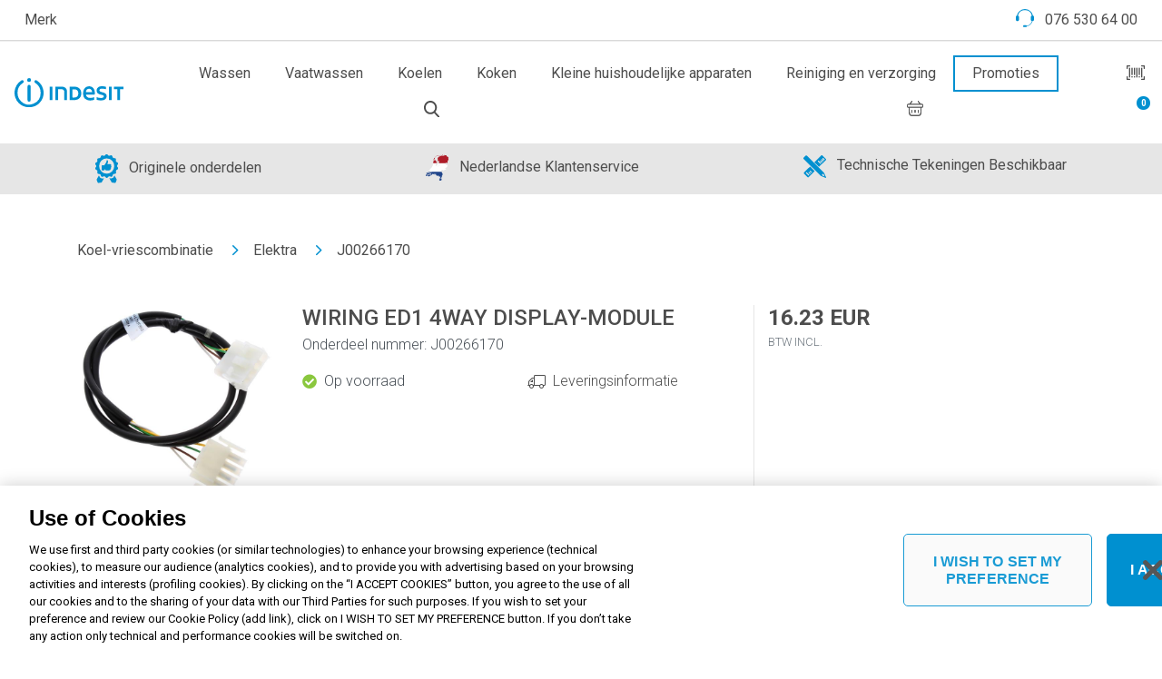

--- FILE ---
content_type: text/html;charset=UTF-8
request_url: https://parts.indesit.nl/nl/d/koel-vriescombinaties/elektra/J00266170
body_size: 102359
content:

<!DOCTYPE html>
      








    
    
    
<html lang="nl">
    
    


   <head>

  
  
    
  


  
  
        
        
  

      









  
  
  
      <title>Indesit J00266170 WIRING ED1 4WAY DISPLAY-MODULE. Originele Onderdelen - Indesit Koel-vriescombinatie Elektra</title>
  
  
  
  
  
  
  




		<meta charset="utf-8">

		<meta http-equiv="X-UA-Compatible" content="IE=edge">
		<meta name="viewport" content="width=device-width, initial-scale=1.0">
    <meta name="format-detection" content="telephone=no">


  
  
  
      <meta name = "description" content = "Originele Indesit onderdelen, direct van de fabrikant. We bieden de beste Elektra voor jouw Koel-vriescombinatie. " />
  
  
  
  
  
  
  

		<link rel="shortcut icon" type="image/x-icon" href="/indesit-favicon.png" />
		<link href="https://fonts.googleapis.com/css?family=Roboto:300,400,500,700,900&display=swap" rel="stylesheet">
		<link rel="stylesheet" href="/inc/bootstrap/frontend/dist/indesit/css/bootstrap.min.css" type="text/css" media="all" />
		<link rel="stylesheet" href="/assets/frontend/css/libs/global.min.css" type="text/css" media="all" />
		<link rel="stylesheet" href="/assets/frontend/css/indesit/style.min.css?1766142672447" type="text/css" media="all" />
    <link rel="stylesheet" href="/assets/frontend/css/custom.css?1766142672447" type="text/css" media="all" />
    <link rel="stylesheet" href="/assets/frontend/css/indesit/custom.css" type="text/css" media="all" />
		<link rel="stylesheet" href="/assets/frontend/css/libs/webfonts/fontawesome.css" type="text/css" media="all" />
		<link rel="stylesheet" href="/assets/frontend/js/libs/jquery-ui-1.12.1/jquery-ui.min.css" type="text/css" media="all" />
		<link rel="stylesheet" href="/assets/frontend/js/libs/jquery-ui-1.12.1/jquery-ui.structure.min.css" type="text/css" media="all" />
		<link rel="stylesheet" href="/assets/frontend/js/libs/jquery-ui-1.12.1/jquery-ui.theme.min.css" type="text/css" media="all" />
		<link rel="stylesheet" href="/assets/frontend/css/indesit/loader.css" type="text/css" media="all" />
		<link rel="stylesheet" href="/assets/frontend/css/indesit/patch.css" type="text/css" media="all" />










<!-- onetrust cookies -->

  
  
  
    
    

<!-- OneTrust Cookies Consent Notice start for parts.indesit.nl -->
<script src=https://cdn.cookielaw.org/scripttemplates/otSDKStub.js  type="text/javascript" charset="UTF-8" data-domain-script="0192769f-749d-793c-9219-9ce4867c7820" ></script>
<script type="text/javascript">
function OptanonWrapper() { }
</script>
<!-- OneTrust Cookies Consent Notice end for parts.indesit.nl -->


    
    
  


<!-- fine OneTrust Cookies -->
<style>
#moreButton, #fit_appliance_result
{
	display: none;
}
#module #collapseExample.collapse:not(.show) {
  display: block;
  height: 6rem;
  overflow: hidden;
}
#module #collapseExample.collapsing {
  height: 6rem;
}

#module a.collapsed::after {
  content: 'Meer informatie +';
}

#module a:not(.collapsed)::after {
  content: 'Minder informatie -';
}
</style>
   </head>
   <body>
    
<header id="header">

    <div class="container-fluid border-bottom py-1" id="topbar">
        <div class="row align-items-middle">
            <div class="col-5 col-md-6">
              <a class="btn" href="https://www.indesit.nl" target="_blank">Merk</a>
              
            </div>
            <div class="col-7 col-md-6 text-right">
				
	                <a class="btn" href="tel:076 530 64 00">
	                    <img src="/assets/frontend/images/indesit/icons/support.svg" width="20" height="auto" class="icn"/>
						          <span class="d-inline-block pl-0 pl-md-2">076 530 64 00</span>
	                </a>
				
                
            </div>
        </div>
    </div>
    <nav class="navbar navbar-expand-lg py-3">
        <a class="navbar-brand" href="/nl/home">
            <img src="/assets/frontend/images/indesit/logo.svg" width="120" height="auto" alt="Indesit"
                 title="Indesit"/>
        </a>
        <button class="navbar-toggler hamburger hamburger--spin" type="button" data-toggle="collapse"
                data-target="#navbar" aria-controls="navbar" aria-expanded="false" aria-label="Toggle navigation">
					<span class="hamburger-box ml-3 mt-1">
						<span class="hamburger-inner"></span>
					</span>
        </button>

        <div class="collapse navbar-collapse" id="navbar">
            <ul class="nav nav-fill ml-auto ml-xl-5">
                
                    
                        <li class="nav-item ">
                            <a class="nav-link full-dropdown-toggle" data-dropdown="174"  href="#">
                                Wassen
                            </a>
                        </li>
                    
                
                    
                        <li class="nav-item ">
                            <a class="nav-link full-dropdown-toggle" data-dropdown="179"  href="#">
                                Vaatwassen
                            </a>
                        </li>
                    
                
                    
                        <li class="nav-item ">
                            <a class="nav-link full-dropdown-toggle" data-dropdown="181"  href="#">
                                Koelen
                            </a>
                        </li>
                    
                
                    
                        <li class="nav-item ">
                            <a class="nav-link full-dropdown-toggle" data-dropdown="186"  href="#">
                                Koken
                            </a>
                        </li>
                    
                
                    
                        <li class="nav-item ">
                            <a class="nav-link full-dropdown-toggle" data-dropdown="193"  id="small_appliances"  href="#">
                                Kleine huishoudelijke apparaten
                            </a>
                        </li>
                    
                

                <li class="nav-item ">
                    <a class="nav-link full-dropdown-toggle" data-dropdown="essentials" href="#">
                        Reiniging en verzorging
                    </a>
                </li>

                <li class="nav-item pr-4">
                    <a class="nav-link promotions-link" href="/nl/a/promoties">Promoties</a>
                </li>

                <li class="d-block d-md-none w-100 clearfix"></li>

                <li class="nav-item nav-item-img pl-xl-5">
                    <a class="nav-link toggle-offcanvas px-xl-0" href="#" data-offcanvas="nav">
                        <img src="/assets/frontend/images/icons/barcode.svg" width="20" height="auto"/>
                    </a>
                </li>
                <li class="nav-item px-2 px-md-4 nav-item-img">
                    <a class="nav-link toggle-search px-xl-0" href="#">
                        <img src="/assets/frontend/images/indesit/icons/search.svg" width="17" height="auto"/>
                    </a>
                </li>
                <li class="nav-item nav-item-img">
                    <a class="nav-link toggle-cart px-xl-0" href="/nl/b/winkelwagen">
                        <img src="/assets/frontend/images/indesit/icons/basket.svg" width="26" height="auto"/>
                        <sup class="badge badge-secondary badge-pill animated bounce collapse" style="opacity: 1; display: block;" id="basketNum">
                            0
                        </sup>
                    </a>
                </li>
            </ul>
        </div>
    </nav>
<div class="position-relative">
			<div class="dropdowns" id="dropdown-essentials">
				<div class="container">
					<div class="row">
						<div class="col-12 col-md-4">
							<ul class="list-unstyled">
                <li class="first-level list-group-item" data-dd="cooking">
                  <a href="/nl/e/koken" class="d-flex justify-content-between align-items-center">
                    Koken
                    <i class="far fa-chevron-down text-secondary"></i>
                  </a>
								</li>
                <li class="first-level list-group-item" data-dd="cooling">
                  <a href="/nl/e/koelen" class="d-flex justify-content-between align-items-center">
                    Koelen
                    <i class="far fa-chevron-down text-secondary"></i>
                  </a>
								</li>
                <li class="first-level list-group-item" data-dd="laundry">
                  <a href="/nl/e/wassen" class="d-flex justify-content-between align-items-center">
                    Wassen
                    <i class="far fa-chevron-down text-secondary"></i>
                  </a>
								</li>
                <li class="first-level list-group-item" data-dd="dishwashing">
                  <a href="/nl/e/vaatwassen" class="d-flex justify-content-between align-items-center">
                    Vaatwassen
                    <i class="far fa-chevron-down text-secondary"></i>
                  </a>
								</li>
                <li class="first-level list-group-item" data-dd="small-appliance">
                  <a href="/nl/e/kleine-apparaten" class="d-flex justify-content-between align-items-center">
                    Kleine huishoudelijke apparaten
                    <i class="far fa-chevron-down text-secondary"></i>
                  </a>
								</li>
                <li class="first-level list-group-item" data-dd="home-care">
                  <a href="/nl/e/home-care" class="d-flex justify-content-between align-items-center">
                    Home Care
                    <i class="far fa-chevron-down text-secondary"></i>
                  </a>
								</li>
                <li class="first-level list-group-item" data-dd="air-conditioning">
                  <a href="/nl/e/airconditioning" class="d-flex justify-content-between align-items-center">
                    Airconditioning
                    <i class="far fa-chevron-down text-secondary"></i>
                  </a>
								</li>
							</ul>
						</div>
						<div class="col-12 col-md-4">
              <ul class="list-unstyled d-none hidden-list" data-id="dd-cooking">
                  <li class="list-group-item">
                    <a href="/nl/ex/koken/fornuizen">
                      Fornuizen
                    </a>
                  </li>
                  <li class="list-group-item">
                    <a href="/nl/ex/koken/kookplaten">
                      Kookplaten
                    </a>
                  </li>
                  <li class="list-group-item">
                    <a href="/nl/ex/koken/afzuigkappen">
                      Afzuigkappen
                    </a>
                  </li>
                  <li class="list-group-item">
                    <a href="/nl/ex/koken/magnetrons">
                      Magnetrons
                    </a>
                  </li>
                  <li class="list-group-item">
                    <a href="/nl/ex/koken/ovens">
                      Ovens
                    </a>
                  </li>
              </ul>
              <ul class="list-unstyled d-none hidden-list" data-id="dd-cooling">
                  <li class="list-group-item">
                    <a href="/nl/ex/koelen/koel-vriescombinaties">
                      Koel-vriescombinatie
                    </a>
                  </li>
                  <li class="list-group-item">
                    <a href="/nl/ex/koelen/diepvriezers">
                      Vriezers
                    </a>
                  </li>
                  <li class="list-group-item">
                    <a href="/nl/ex/koelen/koelkasten">
                      Koelkasten
                    </a>
                  </li>
              </ul>
              <ul class="list-unstyled d-none hidden-list" data-id="dd-laundry">
                  <li class="list-group-item">
                    <a href="/nl/ex/wassen/drogers">
                      Droger
                    </a>
                  </li>
                  <li class="list-group-item">
                    <a href="/nl/ex/wassen/was-droogcombinatie">
                      Was-droogcombinatie
                    </a>
                  </li>
                  <li class="list-group-item">
                    <a href="/nl/ex/wassen/wasmachines">
                      Wasmachines
                    </a>
                  </li>
              </ul>
              <ul class="list-unstyled d-none hidden-list" data-id="dd-dishwashing">
                  <li class="list-group-item">
                    <a href="/nl/ex/vaatwassen/vaatwassers">
                      Vaatwassers
                    </a>
                  </li>
              </ul>
              <ul class="list-unstyled d-none hidden-list" data-id="dd-small-appliance">
                  <li class="list-group-item">
                    <a href="/nl/ex/kleine-apparaten/koffiemachines">
                      Koffiemachines
                    </a>
                  </li>
              </ul>
              <ul class="list-unstyled d-none hidden-list" data-id="dd-home-care">
                  <li class="list-group-item">
                    <a href="/nl/ex/home-care/home-care">
                      Home Care
                    </a>
                  </li>
              </ul>
              <ul class="list-unstyled d-none hidden-list" data-id="dd-air-conditioning">
                  <li class="list-group-item">
                    <a href="/nl/ex/airconditioning/airconditioner">
                      Airconditioner
                    </a>
                  </li>
              </ul>
             </div>
		</div>
	</div>
</div>







	
		
			
			<div class="dropdowns" id="dropdown-174">
				<div class="container">
					<div class="row">
						<div class="col-12 col-md-4">
							<ul class="list-unstyled">
								
									
									<li class="first-level list-group-item" data-dd="1">
										<a href="/nl/c/wasmachines" class="d-flex justify-content-between align-items-center">
											Wasmachines
											<i class="far fa-chevron-down text-secondary"></i>
										</a>
									</li>
									
								
									
									<li class="first-level list-group-item" data-dd="2">
										<a href="/nl/c/was-droogcombinatie" class="d-flex justify-content-between align-items-center">
											Was-droogcombinatie
											<i class="far fa-chevron-down text-secondary"></i>
										</a>
									</li>
									
								
									
									<li class="first-level list-group-item" data-dd="3">
										<a href="/nl/c/drogers" class="d-flex justify-content-between align-items-center">
											Droger
											<i class="far fa-chevron-down text-secondary"></i>
										</a>
									</li>
									
								
									
								
							</ul>
						</div>
						<div class="col-12 col-md-4">

  
  
    
  
  
  
  



              
				
                
								  
                    <ul class="list-unstyled d-none hidden-list" data-id="dd-1">
                        
                        
                            
                                
                        <li class="list-group-item">
                          <a href="/nl/l/wasmachines/lades">
                            Lades
                          </a>
                        </li>
                      
										
                            
                                
                        <li class="list-group-item">
                          <a href="/nl/l/wasmachines/elektra">
                            Elektra
                          </a>
                        </li>
                      
										
                            
                                
                        <li class="list-group-item">
                          <a href="/nl/l/wasmachines/knoppen">
                            Knoppen
                          </a>
                        </li>
                      
										
                            
                                
                        <li class="list-group-item">
                          <a href="/nl/l/wasmachines/manden-trays-planken">
                            Manden, dienbladen en planken
                          </a>
                        </li>
                      
										
                            
                                
                        <li class="list-group-item">
                          <a href="/nl/l/wasmachines/overige">
                            Overige
                          </a>
                        </li>
                      
										
                            
										
                            
										
                            
										
                            
										
                            
										
                            
										
                            
										
                            
										
                            
										
                            
										
                            
										
                            
										
                            
										
									</ul>
                
				
								  
				
								  
				
								  
				
								  
				
								  
				
								  
				
								  
				
								  
				
								  
				
								  
				
								  
				
								  
				
								  
				
								  
				
								  
				
				
							
				
                
								  
				
								  
                    <ul class="list-unstyled d-none hidden-list" data-id="dd-2">
                        
                        
                            
                                
                        <li class="list-group-item">
                          <a href="/nl/l/was-droogcombinatie/lades">
                            Lades
                          </a>
                        </li>
                      
										
                            
                                
                        <li class="list-group-item">
                          <a href="/nl/l/was-droogcombinatie/elektra">
                            Elektra
                          </a>
                        </li>
                      
										
                            
                                
                        <li class="list-group-item">
                          <a href="/nl/l/was-droogcombinatie/knoppen">
                            Knoppen
                          </a>
                        </li>
                      
										
                            
                                
                        <li class="list-group-item">
                          <a href="/nl/l/was-droogcombinatie/manden-trays-planken">
                            Manden, dienbladen en planken
                          </a>
                        </li>
                      
										
                            
                                
                        <li class="list-group-item">
                          <a href="/nl/l/was-droogcombinatie/overige">
                            Overige
                          </a>
                        </li>
                      
										
                            
										
                            
										
                            
										
                            
										
                            
										
                            
										
                            
										
                            
										
                            
										
                            
										
                            
										
                            
										
                            
										
									</ul>
                
				
								  
				
								  
				
								  
				
								  
				
								  
				
								  
				
								  
				
								  
				
								  
				
								  
				
								  
				
								  
				
								  
				
								  
				
				
							
				
                
								  
				
								  
				
								  
                    <ul class="list-unstyled d-none hidden-list" data-id="dd-3">
                        
                        
                            
                                
                        <li class="list-group-item">
                          <a href="/nl/l/drogers/elektra">
                            Elektra
                          </a>
                        </li>
                      
										
                            
                                
                        <li class="list-group-item">
                          <a href="/nl/l/drogers/knoppen">
                            Knoppen
                          </a>
                        </li>
                      
										
                            
                                
                        <li class="list-group-item">
                          <a href="/nl/l/drogers/overige">
                            Overige
                          </a>
                        </li>
                      
										
                            
                                
                        <li class="list-group-item">
                          <a href="/nl/l/drogers/filters">
                            Filters
                          </a>
                        </li>
                      
										
                            
                                
                        <li class="list-group-item">
                          <a href="/nl/l/drogers/pakkingen-afdichtingen">
                            Pakkingen en afdichtingen
                          </a>
                        </li>
                      
										
                            
										
                            
										
                            
										
                            
										
                            
										
                            
										
                            
										
                            
										
                            
										
                            
										
                            
										
                            
										
                            
										
									</ul>
                
				
								  
				
								  
				
								  
				
								  
				
								  
				
								  
				
								  
				
								  
				
								  
				
								  
				
								  
				
								  
				
								  
				
				
							
				
							
						</div>
					</div>
				</div>
			</div>
		
	
		
			
			<div class="dropdowns" id="dropdown-179">
				<div class="container">
					<div class="row">
						<div class="col-12 col-md-4">
							<ul class="list-unstyled">
								
									
									<li class="first-level list-group-item" data-dd="5">
										<a href="/nl/c/vaatwassers" class="d-flex justify-content-between align-items-center">
											Vaatwassers
											<i class="far fa-chevron-down text-secondary"></i>
										</a>
									</li>
									
								
							</ul>
						</div>
						<div class="col-12 col-md-4">

  
  
    
  
  
  
  



              
				
                
								  
				
								  
				
								  
				
								  
				
								  
                    <ul class="list-unstyled d-none hidden-list" data-id="dd-5">
                        
                        
                            
                                
                        <li class="list-group-item">
                          <a href="/nl/l/vaatwassers/elektra">
                            Elektra
                          </a>
                        </li>
                      
										
                            
                                
                        <li class="list-group-item">
                          <a href="/nl/l/vaatwassers/knoppen">
                            Knoppen
                          </a>
                        </li>
                      
										
                            
                                
                        <li class="list-group-item">
                          <a href="/nl/l/vaatwassers/manden-trays-planken">
                            Manden, dienbladen en planken
                          </a>
                        </li>
                      
										
                            
                                
                        <li class="list-group-item">
                          <a href="/nl/l/vaatwassers/overige">
                            Overige
                          </a>
                        </li>
                      
										
                            
                                
                        <li class="list-group-item">
                          <a href="/nl/l/vaatwassers/pakkingen-afdichtingen">
                            Pakkingen en afdichtingen
                          </a>
                        </li>
                      
										
                            
										
                            
										
                            
										
                            
										
                            
										
                            
										
                            
										
                            
										
                            
										
                            
										
									</ul>
                
				
								  
				
								  
				
								  
				
								  
				
								  
				
								  
				
								  
				
								  
				
								  
				
								  
				
								  
				
				
							
						</div>
					</div>
				</div>
			</div>
		
	
		
			
			<div class="dropdowns" id="dropdown-181">
				<div class="container">
					<div class="row">
						<div class="col-12 col-md-4">
							<ul class="list-unstyled">
								
									
									<li class="first-level list-group-item" data-dd="6">
										<a href="/nl/c/koel-vriescombinaties" class="d-flex justify-content-between align-items-center">
											Koel-vriescombinatie
											<i class="far fa-chevron-down text-secondary"></i>
										</a>
									</li>
									
								
									
									<li class="first-level list-group-item" data-dd="7">
										<a href="/nl/c/diepvriezers" class="d-flex justify-content-between align-items-center">
											Vriezers
											<i class="far fa-chevron-down text-secondary"></i>
										</a>
									</li>
									
								
									
									<li class="first-level list-group-item" data-dd="8">
										<a href="/nl/c/koelkasten" class="d-flex justify-content-between align-items-center">
											Koelkasten
											<i class="far fa-chevron-down text-secondary"></i>
										</a>
									</li>
									
								
									
								
							</ul>
						</div>
						<div class="col-12 col-md-4">

  
  
    
  
  
  
  



              
				
                
								  
				
								  
				
								  
				
								  
				
								  
				
								  
                    <ul class="list-unstyled d-none hidden-list" data-id="dd-6">
                        
                        
                            
                                
                        <li class="list-group-item">
                          <a href="/nl/l/koel-vriescombinaties/lades">
                            Lades
                          </a>
                        </li>
                      
										
                            
                                
                        <li class="list-group-item">
                          <a href="/nl/l/koel-vriescombinaties/elektra">
                            Elektra
                          </a>
                        </li>
                      
										
                            
                                
                        <li class="list-group-item">
                          <a href="/nl/l/koel-vriescombinaties/knoppen">
                            Knoppen
                          </a>
                        </li>
                      
										
                            
                                
                        <li class="list-group-item">
                          <a href="/nl/l/koel-vriescombinaties/manden-trays-planken">
                            Manden, dienbladen en planken
                          </a>
                        </li>
                      
										
                            
                                
                        <li class="list-group-item">
                          <a href="/nl/l/koel-vriescombinaties/overige">
                            Overige
                          </a>
                        </li>
                      
										
                            
										
                            
										
                            
										
                            
										
                            
										
                            
										
                            
										
                            
										
                            
										
                            
										
                            
										
									</ul>
                
				
								  
				
								  
				
								  
				
								  
				
								  
				
								  
				
								  
				
								  
				
								  
				
								  
				
				
							
				
                
								  
				
								  
				
								  
				
								  
				
								  
				
								  
				
								  
                    <ul class="list-unstyled d-none hidden-list" data-id="dd-7">
                        
                        
                            
                                
                        <li class="list-group-item">
                          <a href="/nl/l/diepvriezers/lades">
                            Lades
                          </a>
                        </li>
                      
										
                            
                                
                        <li class="list-group-item">
                          <a href="/nl/l/diepvriezers/elektra">
                            Elektra
                          </a>
                        </li>
                      
										
                            
                                
                        <li class="list-group-item">
                          <a href="/nl/l/diepvriezers/knoppen">
                            Knoppen
                          </a>
                        </li>
                      
										
                            
                                
                        <li class="list-group-item">
                          <a href="/nl/l/diepvriezers/manden-trays-planken">
                            Manden, dienbladen en planken
                          </a>
                        </li>
                      
										
                            
                                
                        <li class="list-group-item">
                          <a href="/nl/l/diepvriezers/overige">
                            Overige
                          </a>
                        </li>
                      
										
                            
										
                            
										
                            
										
                            
										
                            
										
                            
										
                            
										
                            
										
                            
										
                            
										
                            
										
									</ul>
                
				
								  
				
								  
				
								  
				
								  
				
								  
				
								  
				
								  
				
								  
				
								  
				
				
							
				
                
								  
				
								  
				
								  
				
								  
				
								  
				
								  
				
								  
				
								  
                    <ul class="list-unstyled d-none hidden-list" data-id="dd-8">
                        
                        
                            
                                
                        <li class="list-group-item">
                          <a href="/nl/l/koelkasten/lades">
                            Lades
                          </a>
                        </li>
                      
										
                            
                                
                        <li class="list-group-item">
                          <a href="/nl/l/koelkasten/elektra">
                            Elektra
                          </a>
                        </li>
                      
										
                            
                                
                        <li class="list-group-item">
                          <a href="/nl/l/koelkasten/knoppen">
                            Knoppen
                          </a>
                        </li>
                      
										
                            
                                
                        <li class="list-group-item">
                          <a href="/nl/l/koelkasten/manden-trays-planken">
                            Manden, dienbladen en planken
                          </a>
                        </li>
                      
										
                            
                                
                        <li class="list-group-item">
                          <a href="/nl/l/koelkasten/overige">
                            Overige
                          </a>
                        </li>
                      
										
                            
										
                            
										
                            
										
                            
										
                            
										
                            
										
                            
										
                            
										
                            
										
                            
										
                            
										
									</ul>
                
				
								  
				
								  
				
								  
				
								  
				
								  
				
								  
				
								  
				
								  
				
				
							
				
							
						</div>
					</div>
				</div>
			</div>
		
	
		
			
			<div class="dropdowns" id="dropdown-186">
				<div class="container">
					<div class="row">
						<div class="col-12 col-md-4">
							<ul class="list-unstyled">
								
									
									<li class="first-level list-group-item" data-dd="10">
										<a href="/nl/c/fornuizen" class="d-flex justify-content-between align-items-center">
											Fornuizen
											<i class="far fa-chevron-down text-secondary"></i>
										</a>
									</li>
									
								
									
									<li class="first-level list-group-item" data-dd="11">
										<a href="/nl/c/kookplaten" class="d-flex justify-content-between align-items-center">
											Kookplaten
											<i class="far fa-chevron-down text-secondary"></i>
										</a>
									</li>
									
								
									
									<li class="first-level list-group-item" data-dd="12">
										<a href="/nl/c/afzuigkappen" class="d-flex justify-content-between align-items-center">
											Afzuigkappen
											<i class="far fa-chevron-down text-secondary"></i>
										</a>
									</li>
									
								
									
									<li class="first-level list-group-item" data-dd="13">
										<a href="/nl/c/magnetrons" class="d-flex justify-content-between align-items-center">
											Magnetrons
											<i class="far fa-chevron-down text-secondary"></i>
										</a>
									</li>
									
								
									
									<li class="first-level list-group-item" data-dd="14">
										<a href="/nl/c/ovens" class="d-flex justify-content-between align-items-center">
											Ovens
											<i class="far fa-chevron-down text-secondary"></i>
										</a>
									</li>
									
								
									
								
							</ul>
						</div>
						<div class="col-12 col-md-4">

  
  
    
  
  
  
  



              
				
                
								  
				
								  
				
								  
				
								  
				
								  
				
								  
				
								  
				
								  
				
								  
				
								  
                    <ul class="list-unstyled d-none hidden-list" data-id="dd-10">
                        
                        
                            
                                
                        <li class="list-group-item">
                          <a href="/nl/l/fornuizen/lades">
                            Lades
                          </a>
                        </li>
                      
										
                            
                                
                        <li class="list-group-item">
                          <a href="/nl/l/fornuizen/elektra">
                            Elektra
                          </a>
                        </li>
                      
										
                            
                                
                        <li class="list-group-item">
                          <a href="/nl/l/fornuizen/knoppen">
                            Knoppen
                          </a>
                        </li>
                      
										
                            
                                
                        <li class="list-group-item">
                          <a href="/nl/l/fornuizen/manden-trays-planken">
                            Manden, dienbladen en planken
                          </a>
                        </li>
                      
										
                            
                                
                        <li class="list-group-item">
                          <a href="/nl/l/fornuizen/overige">
                            Overige
                          </a>
                        </li>
                      
										
                            
										
                            
										
                            
										
                            
										
                            
										
                            
										
                            
										
                            
										
                            
										
                            
										
                            
										
                            
										
									</ul>
                
				
								  
				
								  
				
								  
				
								  
				
								  
				
								  
				
				
							
				
                
								  
				
								  
				
								  
				
								  
				
								  
				
								  
				
								  
				
								  
				
								  
				
								  
				
								  
                    <ul class="list-unstyled d-none hidden-list" data-id="dd-11">
                        
                        
                            
                                
                        <li class="list-group-item">
                          <a href="/nl/l/kookplaten/elektra">
                            Elektra
                          </a>
                        </li>
                      
										
                            
                                
                        <li class="list-group-item">
                          <a href="/nl/l/kookplaten/knoppen">
                            Knoppen
                          </a>
                        </li>
                      
										
                            
                                
                        <li class="list-group-item">
                          <a href="/nl/l/kookplaten/manden-trays-planken">
                            Manden, dienbladen en planken
                          </a>
                        </li>
                      
										
                            
                                
                        <li class="list-group-item">
                          <a href="/nl/l/kookplaten/overige">
                            Overige
                          </a>
                        </li>
                      
										
                            
                                
                        <li class="list-group-item">
                          <a href="/nl/l/kookplaten/kookplaten">
                            Kookplaat
                          </a>
                        </li>
                      
										
                            
										
                            
										
                            
										
                            
										
                            
										
                            
										
									</ul>
                
				
								  
				
								  
				
								  
				
								  
				
								  
				
				
							
				
                
								  
				
								  
				
								  
				
								  
				
								  
				
								  
				
								  
				
								  
				
								  
				
								  
				
								  
				
								  
                    <ul class="list-unstyled d-none hidden-list" data-id="dd-12">
                        
                        
                            
                                
                        <li class="list-group-item">
                          <a href="/nl/l/afzuigkappen/elektra">
                            Elektra
                          </a>
                        </li>
                      
										
                            
                                
                        <li class="list-group-item">
                          <a href="/nl/l/afzuigkappen/knoppen">
                            Knoppen
                          </a>
                        </li>
                      
										
                            
                                
                        <li class="list-group-item">
                          <a href="/nl/l/afzuigkappen/manden-trays-planken">
                            Manden, dienbladen en planken
                          </a>
                        </li>
                      
										
                            
                                
                        <li class="list-group-item">
                          <a href="/nl/l/afzuigkappen/overige">
                            Overige
                          </a>
                        </li>
                      
										
                            
                                
                        <li class="list-group-item">
                          <a href="/nl/l/afzuigkappen/filters">
                            Filters
                          </a>
                        </li>
                      
										
                            
										
                            
										
                            
										
                            
										
                            
										
                            
										
                            
										
                            
										
									</ul>
                
				
								  
				
								  
				
								  
				
								  
				
				
							
				
                
								  
				
								  
				
								  
				
								  
				
								  
				
								  
				
								  
				
								  
				
								  
				
								  
				
								  
				
								  
				
								  
                    <ul class="list-unstyled d-none hidden-list" data-id="dd-13">
                        
                        
                            
                                
                        <li class="list-group-item">
                          <a href="/nl/l/magnetrons/elektra">
                            Elektra
                          </a>
                        </li>
                      
										
                            
                                
                        <li class="list-group-item">
                          <a href="/nl/l/magnetrons/knoppen">
                            Knoppen
                          </a>
                        </li>
                      
										
                            
                                
                        <li class="list-group-item">
                          <a href="/nl/l/magnetrons/manden-trays-planken">
                            Manden, dienbladen en planken
                          </a>
                        </li>
                      
										
                            
                                
                        <li class="list-group-item">
                          <a href="/nl/l/magnetrons/overige">
                            Overige
                          </a>
                        </li>
                      
										
                            
                                
                        <li class="list-group-item">
                          <a href="/nl/l/magnetrons/pakkingen-afdichtingen">
                            Pakkingen en afdichtingen
                          </a>
                        </li>
                      
										
                            
										
                            
										
                            
										
                            
										
                            
										
                            
										
                            
										
                            
										
									</ul>
                
				
								  
				
								  
				
								  
				
				
							
				
                
								  
				
								  
				
								  
				
								  
				
								  
				
								  
				
								  
				
								  
				
								  
				
								  
				
								  
				
								  
				
								  
				
								  
                    <ul class="list-unstyled d-none hidden-list" data-id="dd-14">
                        
                        
                            
                                
                        <li class="list-group-item">
                          <a href="/nl/l/ovens/elektra">
                            Elektra
                          </a>
                        </li>
                      
										
                            
                                
                        <li class="list-group-item">
                          <a href="/nl/l/ovens/knoppen">
                            Knoppen
                          </a>
                        </li>
                      
										
                            
                                
                        <li class="list-group-item">
                          <a href="/nl/l/ovens/manden-trays-planken">
                            Manden, dienbladen en planken
                          </a>
                        </li>
                      
										
                            
                                
                        <li class="list-group-item">
                          <a href="/nl/l/ovens/overige">
                            Overige
                          </a>
                        </li>
                      
										
                            
										
                            
                                
                        <li class="list-group-item">
                          <a href="/nl/l/ovens/kookplaten">
                            Kookplaat
                          </a>
                        </li>
                      
										
                            
										
                            
										
                            
										
                            
										
                            
										
                            
										
                            
										
                            
										
                            
										
                            
										
									</ul>
                
				
								  
				
								  
				
				
							
				
							
						</div>
					</div>
				</div>
			</div>
		
	
		
			
			<div class="dropdowns" id="dropdown-193">
				<div class="container">
					<div class="row">
						<div class="col-12 col-md-4">
							<ul class="list-unstyled">
								
									
									<li class="first-level list-group-item" data-dd="16">
										<a href="/nl/c/koffiemachines" class="d-flex justify-content-between align-items-center">
											Koffiemachines
											<i class="far fa-chevron-down text-secondary"></i>
										</a>
									</li>
									
								
							</ul>
						</div>
						<div class="col-12 col-md-4">

  
  
    
  
  
  
  



              
				
                
								  
				
								  
				
								  
				
								  
				
								  
				
								  
				
								  
				
								  
				
								  
				
								  
				
								  
				
								  
				
								  
				
								  
				
								  
				
								  
                    <ul class="list-unstyled d-none hidden-list" data-id="dd-16">
                        
                        
                            
										
                            
                                
                        <li class="list-group-item">
                          <a href="/nl/l/koffiemachines/elektra">
                            Elektra
                          </a>
                        </li>
                      
										
                            
										
                            
                                
                        <li class="list-group-item">
                          <a href="/nl/l/koffiemachines/manden-trays-planken">
                            Manden, dienbladen en planken
                          </a>
                        </li>
                      
										
                            
                                
                        <li class="list-group-item">
                          <a href="/nl/l/koffiemachines/overige">
                            Overige
                          </a>
                        </li>
                      
										
                            
                                
                        <li class="list-group-item">
                          <a href="/nl/l/koffiemachines/filters">
                            Filters
                          </a>
                        </li>
                      
										
                            
                                
                        <li class="list-group-item">
                          <a href="/nl/l/koffiemachines/pakkingen-afdichtingen">
                            Pakkingen en afdichtingen
                          </a>
                        </li>
                      
										
                            
										
                            
										
                            
										
                            
										
                            
										
                            
										
                            
										
                            
										
                            
										
									</ul>
                
				
				
							
						</div>
					</div>
				</div>
			</div>
		
	
</div>

    <div class="position-relative">
        <div class="container-fluid pt-3 pb-4 bg-white" id="search-bar">
            <div class="row">
                <div class="col-12">
                	<form id="search-bar-form" name="search-bar-form" action="/.action" method="get" class="border-bottom">
                        <div class="input-group mb-1">
                            <div class="input-group-prepend">
                                <div class="input-group-text bg-transparent border-0 pb-0">
                                    <i class="far fa-search"></i>
                                </div>
                            </div>
                            <input type="text" class="form-control border-0 pl-4" id="search-bar-input" placeholder="Voer hier uw modelnummer, modelnaam of spare part code in" autocommit="off" />
                        </div>
                    </form>



                    <div id="autocomplete-append-wrap"></div>
                </div>
            </div>
        </div>
    </div>
	

  
      <div class="container-fluid bg-gray-200 d-none d-md-block" id="links-wrap">
          <div class="row no-gutters">
              <div class="col-12">
                  <ul class="list-group list-group-horizontal" id="links">

                      
                      
                            <li class="list-group-item flex-fill text-center">
                               
                                 <img src="/view-top-bar-image?siteId=11&imagen=1" width="25" height="auto" alt=""/>
                               
                                
                                 <span class="d-inline-block pl-2">Originele onderdelen</span>
                               
                            </li>
                      

                      
                      
                            <li class="list-group-item flex-fill text-center">
                                    
                                      <img src="/view-top-bar-image?siteId=11&imagen=2" width="25" height="auto" alt=""/>
                                    
                                     
                                      <span class="d-inline-block pl-2">Nederlandse Klantenservice</span>
                                    
                            </li>
                      
                      
                      
                            <li class="list-group-item flex-fill text-center">
                                    
                                      <img src="/view-top-bar-image?siteId=11&imagen=3" width="25" height="auto" alt=""/>
                                    
                                     
                                      <span class="d-inline-block pl-2">Technische Tekeningen Beschikbaar</span>
                                    
                            </li>
                      
                      
                      
                      
                      

                  </ul>
              </div>
          </div>
      </div>
  

    <div id="model-number" class="px-4 py-3 col-8 col-md-4">
        <a href="#" class="close-model-number">
            <i class="far fa-window-close text-secondary"></i>
        </a>

        <h6 class="font-weight-light mb-3">
            Waar vind ik mijn modelnummer?
        </h6>
        <form class="mb-3">
            <select title="Selecteer uw apparaat" class="w-100" id="appliance-selector">
                <option value="/assets/frontend/images/indesit/mn/cookers.png">Fornuizen</option>
                <option value="/assets/frontend/images/indesit/mn/dishwasher.png">Vaatwassers</option>
                <option value="/assets/frontend/images/indesit/mn/freezer.png">Vriezers</option>
                <option value="/assets/frontend/images/indesit/mn/fridge.png">Koelkasten</option>
                <option value="/assets/frontend/images/indesit/mn/hobs.png">Kookplaten</option>
                <option value="/assets/frontend/images/indesit/mn/oven.png">Ovens</option>
                <option value="/assets/frontend/images/indesit/mn/tumble-dryer.png">Droger</option>
                <option value="/assets/frontend/images/indesit/mn/washer-dryers.png">Was-droogcombinatie</option>
                <option value="/assets/frontend/images/indesit/mn/washing-machine.png">Wasmachines</option>
            </select>
        </form>

        <figure class="model-wrap my-4 my-md-5">
            <img src="/assets/frontend/images/indesit/placeholder-model.png" width="100%" height="auto"
                 id="mn"/>
        </figure>

        <i class="far fa-info-circle"></i>
        <p class="mt-2 small">U vindt het modelnummer op een sticker of een typeplaatje. Normaal gesproken bevindt het zich rond het frame, achter de deur van het apparaat. <br/> <br/> Modelnummers bestaan ​​uit een reeks letters en cijfers en kunnen ook tekens bevatten zoals een schuine streep (/) of een streepje (-).</p>
    </div>



</header>

      <main role="main" id="main">
         
            
            
               <div id="breadcrumbs" class="container mt-3 mt-md-5">
            
            
         
         <div class="row">
         <div class="col-12">
         
           
             <a href="/nl/c/koel-vriescombinaties">Koel-vriescombinatie</a> <i class="fal fa-angle-right text-secondary px-3"></i><a href="/nl/l/koel-vriescombinaties/elektra">Elektra</a> <i class="fal fa-angle-right text-secondary px-3"></i><span>J00266170</span>
           
           
           
         
         </div>
         </div>
         </div>
         
         
         
            
            
               <div class="container py-5 single-product">
            
            
         
         <div class="row">
            
            
            
            
            <div class="col-12 col-md-8">
               
               
                  
                  <div class="row pr-0 pr-md-3">
                     <div class="col-12 col-md-4 mb-3 mb-md-0">
                        
                        
                        <div class="thumb-slider">
                        <div>
                        <figure>
                        <a href="/spare-image-view?spareId=C00301585&type=m" data-fancybox="gallery">
                        <img src="/spare-image-view?spareId=C00301585&type=m" width="100%" height="auto" alt="" />
                        </a>
                        </figure>
                        </div>
                        </div>
                        
                        
                        
                     </div>
                     <div class="col-12 col-md-8">
                        <h1 class="h4 mb-1 text-uppercase">WIRING ED1 4WAY DISPLAY-MODULE</h1>
                        <p class="card-text m-0 font-weight-light text-gray-700">
                           Onderdeel nummer: J00266170
                        </p>
                        <div class="row pt-3 mb-4">
                           <div class="col-6">
                              <div class="media stock-wrap">
                                 
                                    
                                       
                                       
                                       
                                          
                                          <i class="fas fa-check-circle text-success align-self-center"></i>
                                          <span class="font-weight-light pl-2 text-gray-700">
                                             Op voorraad
                                          </span>
                                       
                                    
                                    
                                    
                                    
                                 
                              </div>
                           </div>
                           <div class="col-6">
                              <div class="media stock-wrap">
                                 <i class="fal fa-truck align-self-center"></i>
                                 <span class="font-weight-light pl-2 text-gray-700">
                                     <a href="https://www.whirlpool.nl/service/algemene-voorwaarden.content.html" target="_blank">Leveringsinformatie</a>
                                 </span>
                              </div>
                           </div>
                           
                           
                           
                           
                        </div>

 	
                     </div>
                  </div>
               
               
               
                
				<div class="row pr-0 pr-md-3">
                     <div class="col-12">
						
						<div>
							<form id="search-form" name="search-form" action="/.action" method="get" class="bg-white p-4 pb-3">
								<div class="form-row px-0 px-md-5">
									<div class="col-12 mb-2">Vindt het juiste onderdeel voor jouw apparaat</div>
									<div class="col-9">
										<input type="text"
											class="form-control bg-gray-400 font-weight-light pl-4"
											id="search-input"
											placeholder="Voer hier uw modelnummer, modelnaam of spare part code in"
											autocommit="off" />
									</div>
									<div class="col-3">
										<button type="submit"
											class="btn btn-secondary w-100 text-light text-uppercase font-weight-light">
											Zoeken
										</button>
									</div>
									<div class="col-12 mt-3">
										<div class="media stock-wrap" id="fit_appliance_result">
											<i class="fas fa-check-circle text-success align-self-center"></i>
											<span class="font-weight-light pl-2 text-gray-700">Op voorraad</span>
	                              		</div>
	                              	</div>
									
								</div>
								<a href="#"
									class="text-center d-block font-weight-bold mt-3 pt-1 mb-0 text-tertiary toggle-offcanvas"
									data-offcanvas="element"> <span></span> Waar vind ik mijn modelnummer?
								</a>
							</form>



						</div>
					</div>
				</div>
			</div>
            
            
            
            
               
               <div class="col-12 col-md-4 action-box price mt-4 mt-md-0">
                  
                     
                     
                        
                           
                           
                           <div class="row height-inherit">
                           <div class="col-4 col-md-12 align-self-end align-self-md-start">
                           <span class="font-weight-bold h4 text-uppercase d-block m-0">
                           16.23 EUR
                           </span>
                           <span class="small font-weight-light text-uppercase text-gray-600">
                           BTW incl.
                           </span>
                           </div>
                           
                           
                        
                        
                        <div class="col-8 col-md-12 align-self-end">
                        <div class="row align-items-end mt-0 mt-md-3 no-gutters">
                        <div class="col-4 col-md-4 price">
                        <span class="small font-weight-light text-uppercase text-gray-600 pl-2">Q.TY</span>
                        <div class="quantity mt-1">
                        
                        
                        
                        
                        <input type="number" min="1" max="99" step="1" value="1" id="qta">
                        <div class="quantity-nav">
                        <div class="quantity-button quantity-up"><i class="fas fa-sort-up"></i></div>
                        <div class="quantity-button quantity-down"><i class="fas fa-sort-down"></i></div>
                        </div>
                        </div>
                        </div>
                        <div class="col-8 col-md-8 action">
						
 							
							
								<a href="/ajax/add-to-basket?spareId=C00301585" class="btn btn-secondary m-0 px-4 py-2 rounded-0 add-to-cart">
							
						

                        <span class="font-weight-light">Voeg toe aan winkelwagen</span>
                        <i class="fal fa-shopping-cart pl-2"></i>
                        </a>
                        </div>
                        </div>
                        </div>
                        
                     
                     
                  
                  </div>
                  </div>
               </div>
         </div>
         
         
         
         
      </main>
      <script data-cfasync="false" src="/assets/frontend/js/cdn-cgi/scripts/5c5dd728/cloudflare-static/email-decode.min.js"></script>
<script type="text/javascript" src="/assets/frontend/js/jquery/dist/jquery.min.js"></script>
<script type="text/javascript" src="/assets/frontend/js/libs/jquery-ui-1.12.1/jquery-ui.min.js"></script>
<script type="text/javascript" src="/inc/bootstrap/frontend/dist/js/bootstrap.bundle.min.js"></script>
<script type="text/javascript" src="/assets/frontend/js/libs/gsap.min.js"></script>
<script type="text/javascript" src="/assets/frontend/js/libs/backstretch.min.js"></script>
<script type="text/javascript" src="/assets/frontend/js/libs/masonry.min.js"></script>
<script type="text/javascript" src="/assets/frontend/js/libs/slick.min.js"></script>
<script type="text/javascript" src="/assets/frontend/js/libs/tilt.min.js"></script>
<script type="text/javascript" src="/assets/frontend/js/libs/fancybox.min.js"></script>
<script type="text/javascript" src="/assets/frontend/js/libs/bootstrap-select.min.js"></script>
<script type="text/javascript" src="/assets/frontend/js/libs/bootstrap-autocomplete.min.js"></script>
<script src="https://cdnjs.cloudflare.com/ajax/libs/jquery-scrollTo/2.1.2/jquery.scrollTo.min.js"></script>
<script type="text/javascript" src="/assets/frontend/js/main.js?1766142672447"></script>
<script type="text/javascript" src="/assets/frontend/js/indesit/custom-main.js"></script>
<script type="text/javascript" src="/assets/frontend/js/libs/bootbox.all.min.js"></script>
<script type="text/javascript" src="/assets/frontend/js/mainMetisoft.js"></script>
<script type="text/javascript" src="https://cdnjs.cloudflare.com/ajax/libs/jquery-validate/1.19.2/jquery.validate.min.js"></script>
<script src="https://cdnjs.cloudflare.com/ajax/libs/jquery.sticky/1.0.4/jquery.sticky.min.js"></script>

      <script type="text/javascript">
$(document).ready(function(){
  loadSpares();
  function spareAjaxCall(spareId, siteId, language){
    var html1 = '';
    var html2 = '';
    var html3='';
      $.ajax({
        url : "/ajax/spare-data.action",
        type : 'get',
        dataType : 'json',
        contentType : 'application/json; charset=utf-8',
        data: {spareId: spareId, siteId: siteId, language: language},
        success: function(resp) {
          if (resp != null) {

              if(resp.ricambio.discount!=0 && resp.ricambio.priceWithVat!=0)
              {
                var percentage= Math.round((resp.ricambio.discount / resp.ricambio.priceWithVat) *100);
              }

              if(resp.ricambio.b2cStatus!=null && resp.ricambio.b2cStatus=='sellable')
              {
                if(resp.ricambio.availability=='LA')
                {
                	html1 += '<i class="fas fa-exclamation-circle text-secondary align-self-center"></i>\n';
                	html1 += '<span class="font-weight-light pl-2 text-gray-700">Gelimiteerde beschikbaarheid</span>';
                }
                else
                {
                  html1 += '<i class="fas fa-check-circle text-success align-self-center"></i>\n';
                  html1 += '<span class="font-weight-light pl-2 text-gray-700">Op voorraad</span>\n';
                }
                if(resp.ricambio.discount!=0 && percentage !== undefined)
                {
                  html2 += '<div class="promo">\n';
                  html2 += '<p>Opslaan <span class="bigger">'+percentage+'%</span></p>\n';
                  html2 += '</div>\n';
                }
                if(resp.ricambio.priceWithVat!=0)
                {
                  html3 += '<div class="row align-items-center mt-3 no-gutters">\n';
                  html3 += '<div class="col-5 col-md-5 price">\n';
                  if(resp.ricambio.discount!=0 && resp.ricambio.priceWithVat!=0)
                  {
                    html3 += '<span class="discount">\n';
                    html3 +=  (resp.ricambio.priceWithVat).toFixed(2)+' EUR\n';
                    html3 += '</span>\n';
                  }
                  html3 += '<span class="font-weight-bold h5 text-uppercase d-block m-0">\n';
                  html3 += (resp.ricambio.priceWithVat - resp.ricambio.discount).toFixed(2) + ' EUR\n';
                  html3 += '</span>\n';
                  html3 += '<span class="small font-weight-light text-uppercase text-gray-600">\n';
                  html3 += 'BTW incl.\n';
                  html3 += '</span>\n';
                  html3 += '</div>\n';
                  html3 += '<div class="col-7 col-md-7 action text-right">\n';
					html3 += '<a href="javascript:void(0);" class="btn btn-secondary m-0 px-4 py-2 rounded-0 add-to-cart" onClick="javascript:addItemToBasketOne(\'/ajax/add-to-basket?spareId='+resp.ricambio.spareId+'\')">\n';
					html3 += '<span class="font-weight-light">Voeg toe aan winkelwagen</span>\n';
					html3 += '<i class="fal fa-shopping-cart pl-2"></i>\n';
					html3 += '</a>\n';
					html3 += '</div>\n';
                }
              }
              else if(resp.ricambio.b2cStatus!=null && resp.ricambio.b2cStatus=='notAvailable')
              {
                html1 += '<i class="fas fa-times-circle text-danger align-self-center"></i>\n';
                html1 += '<span class="font-weight-light pl-2 text-gray-700">Geen voorraad meer</span>\n';
                if(resp.ricambio.discount!=0 && percentage !== undefined)
                {
                  html2 += '<div class="promo">\n';
                  html2 += '<p>Opslaan <span class="bigger">'+percentage+'%</span></p>\n';
                  html2 += '</div>\n';
                }
                html3 += '<div class="row align-items-center mt-3 no-gutters">\n';
                if(resp.ricambio.priceWithVat!=0)
                {
                  html3 += '<div class="col-4 col-md-4 price">\n';
                  if(resp.ricambio.discount!=0 && resp.ricambio.priceWithVat!=0)
                  {
                    html3 += '<span class="discount">\n';
                    html3 +=  (resp.ricambio.priceWithVat).toFixed(2)+' EUR\n';
                    html3 += '</span>\n';
                  }
                  html3 += '<span class="font-weight-bold h5 text-uppercase d-block m-0">\n';
                  html3 += (resp.ricambio.priceWithVat - resp.ricambio.discount).toFixed(2) + ' EUR\n';
                  html3 += '</span>\n';
                  html3 += '<span class="small font-weight-light text-uppercase text-gray-600">\n';
                  html3 += 'BTW incl.\n';
                  html3 += '</span>\n';
                  html3 += '</div>\n';
                  html3 += '<div class="col-8 col-md-8 action text-right">\n';
                }
                else
                {
                  html3 += '<div class="col-12 col-md-12 action text-right">\n';
                }
                html3 += '<a href="javascript:void(0);" class="text-right small email-me" onClick="javascript:emailMe(\''+resp.ricambio.spareId+'\',\''+siteId+'\',\''+language+'\')">\n';
				html3 += '<i class="far fa-envelope pr-2 text-secondary"></i>\n';
				html3 += '<span class="font-weight-bold text-underline">E-mail mij indien beschikbaar</span>\n';
                html3 += '</a>\n';
                html3 += '</div>\n';
                html3 += '</div>\n';
              }
              else if(resp.ricambio.b2cStatus!=null && resp.ricambio.b2cStatus=='obsolete')
              {
                html1 += '<i class="fas fa-exclamation-circle text-dark align-self-center"></i>\n';
                html1 += '<span class="font-weight-light pl-2 text-gray-700">Niet meer leverbaar</span>\n';
                if(resp.ricambio.discount!=0 && percentage !== undefined)
                {
                  html2 += '<div class="promo">\n';
                  html2 += '<p>Opslaan <span class="bigger">'+percentage+'%</span></p>\n';
                  html2 += '</div>\n';
                }
                html3 += '<div class="row align-items-center mt-3 no-gutters">\n';
                if(resp.ricambio.priceWithVat!=0)
                {
                  html3 += '<div class="col-4 col-md-4 price">\n';
                  if(resp.ricambio.discount!=0 && resp.ricambio.priceWithVat!=0)
                  {
                    html3 += '<span class="discount">\n';
                    html3 +=  (resp.ricambio.priceWithVat).toFixed(2)+' EUR\n';
                    html3 += '</span>\n';
                  }
                  html3 += '<span class="font-weight-bold h5 text-uppercase d-block m-0">\n';
                  html3 += (resp.ricambio.priceWithVat - resp.ricambio.discount).toFixed(2) + ' EUR\n';
                  html3 += '</span>\n';
                  html3 += '<span class="small font-weight-light text-uppercase text-gray-600">\n';
                  html3 += 'BTW incl.\n';
                  html3 += '</span>\n';
                  html3 += '</div>\n';
                  html3 += '<div class="col-8 col-md-8 action text-right">\n';
                }
                else
                {
                  html3 += '<div class="col-12 col-md-12 action text-right">\n';
                }
 
	
	
	
                html3 += '<a href="/nl/d/koel-vriescombinaties/elektra/'+resp.ricambio.j8+'" class="btn btn-secondary m-0 px-3 py-2 rounded-0 substitutes">\n';
	


                html3 += '<span class="font-weight-light pr-2">Zie vervangers</span>\n';
                html3 += '<i class="fal fa-sync"></i>\n';
                html3 += '</a>\n';
                html3 += '</div>\n';
                html3 += '</div>\n';
              }
              else if(resp.ricambio.b2cStatus!=null && resp.ricambio.b2cStatus=='warning')
              {
                if(resp.ricambio.availability=='LA')
                {
                	html1 += '<i class="fas fa-exclamation-circle text-secondary align-self-center"></i>\n';
                	html1 += '<span class="font-weight-light pl-2 text-gray-700">Gelimiteerde beschikbaarheid';
                }
                else
                {
                  html1 += '<i class="fas fa-check-circle text-success align-self-center"></i>\n';
                  html1 += '<span class="font-weight-light pl-2 text-gray-700">Op voorraad';
                }
                if(resp.ricambio.warningMsg != null)
                {
                  html1 += '<span style="font-size: .8rem" class="spare"><img style="padding-left:1em" src="/assets/frontend/images/indesit/icons/warning.svg" data-toggle="tooltip" title="'+resp.ricambio.warningMsg+'" /></span>';
                }
               html1 += '</span>\n';

                if(resp.ricambio.discount!=0 && percentage !== undefined)
                {
                  html2 += '<div class="promo">\n';
                  html2 += '<p>Save <span class="bigger">'+percentage+'%</span></p>\n';
                  html2 += '</div>\n';
                }

                if(resp.ricambio.priceWithVat!=0)
                {
                  html3 += '<div class="row align-items-center mt-3 no-gutters">\n';
                  html3 += '<div class="col-5 col-md-5 price">\n';
                  html3 += '<span class="font-weight-bold h5 text-uppercase d-block m-0">\n';
                  if(resp.ricambio.discount!=0 && resp.ricambio.priceWithVat!=0)
                  {
                    html3 += '<span class="discount">\n';
                    html3 +=  (resp.ricambio.priceWithVat - resp.ricambio.discount).toFixed(2)+' EUR\n';
                    html3 += '</span>\n';
                  }
                  html3 += resp.ricambio.priceWithVat.toFixed(2) + ' EUR\n';
                  html3 += '</span>\n';
                  html3 += '<span class="small font-weight-light text-uppercase text-gray-600">\n';
                  html3 += 'BTW incl.\n';
                  html3 += '</span>\n';
                  html3 += '</div>\n';
                  html3 += '<div class="col-7 col-md-7 action text-right">\n';
							    html3 += '<a href="javascript:void(0);" class="btn btn-secondary m-0 px-4 py-2 rounded-0 add-to-cart" onClick="javascript:addItemToBasketOne(\'/ajax/add-to-basket?spareId='+resp.ricambio.spareId+'\')">\n';
								  html3 += '<span class="font-weight-light">Voeg toe aan winkelwagen</span>\n';
								  html3 += '<i class="fal fa-shopping-cart pl-2"></i>\n';
							    html3 += '</a>\n';
						      html3 += '</div>\n';
                }

              }
              else if(resp.ricambio.b2cStatus!=null && resp.ricambio.b2cStatus=='notSellable')
              {
					if((resp.ricambio.hazardous || resp.ricambio.errors) && resp.ricambio.notSellReason!=null)
					{
						html1 += '<i class="fas fa-check-circle text-success align-self-center"></i>\n';
						html1 += '<span class="font-weight-light pl-2 text-gray-700">Op voorraad';
						html1 += '<span style="font-size: .8rem" class="spare"><img style="padding-left:1em" src="/assets/frontend/images/indesit/icons/warning.svg" data-toggle="tooltip" title="'+resp.ricambio.notSellReason+'" /></span>';
	                }
					else
					{
		                html1 += '<i class="fas fa-times-circle text-danger align-self-center"></i>\n';
        		        html1 += '<span class="font-weight-light pl-2 text-gray-700">\n';
                		if(resp.ricambio.notSellReason != null)
                  			html1 += resp.ricambio.notSellReason;
                		html1 += '</span>\n';
					}
                $("#footer_" + spareId).remove();
              }
              else
              {
                html1 += '<span class="font-weight-light pl-2 text-gray-700">'+resp.ricambio.b2cStatus+'</span>\n';
              }
              $("#stock-wrap_" + spareId).html(html1);
              $("#promo_" + spareId).html(html2);
              $("#footer_" + spareId).html(html3);
  		  	}
        },
        error: function(){console.log('Error fetching spare...')},
        beforeSend:function(){
          $("#stock-wrap_"+spareId).html('<i class=\'fa fa-spinner fa-spin\'></i>');
     	  },
        complete:function(){
          $('[data-toggle="tooltip"]').tooltip();
     	  }
      });
    }



  //Carica i ricambi
    function loadSpares() {

      //Per ogni ricambio viene chiamata la action di reperimento della scheda
      
    }

});
</script>

      


<footer id="footer" class="pt-5">
    <div class="container">
        <div class="row">
            <div class="col-6 col-md-3 mb-4 mb-md-0">
                <h6 class="text-gray-900 mb-4"><img class="logo" src="/assets/frontend/images/indesit/logo.svg" alt="Indesit" /></h6>
                <ul class="list-unstyled">
                    <li>
                        <a href="https://www.indesit.nl" target="_blank">
                            Indesit Merk
                        </a>
                    </li>
                    
                    
                </ul>
            </div>
            <div class="col-6 col-md-3 mb-4 mb-md-0">
                <h6 class="text-gray-900 mb-4">Contacten</h6>
                <ul class="list-unstyled">


                    <li>
                        <a href="mailto:contactcenter_nl@europeanappliances.com">
                            <i class="far fa-envelope text-secondary"></i> &nbsp; <span style="font-size: .75em" class="__cf_email__" data-cfemail="53363e323a3f13302620273c3e3621303221367d303c3e">contactcenter_nl@europeanappliances.com</span>
                        </a>
                    </li>









                    <li>
                        <a href="tel:076 530 64 00">
                        <i class="fal fa-phone-volume text-secondary"></i> &nbsp;
                        <span class="text-gray-900">076 530 64 00</span>
                        </a>
                    </li>






                    <li>
                        <i class="fal fa-globe text-secondary"></i> &nbsp;
                        <a href="https://www.indesit.nl/Indesit-Service/Contact" target="_blank"><span class="text-gray-900">Contacteer ons</span></a>
                    </li>
                </ul>
            </div>
            <div class="col-6 col-md-3">
                <div class="pl-0 pl-lg-3">
                    <h6 class="text-gray-900 mb-4">Aankoop en levering</h6>
                    <ul class="list-unstyled">
                        <li>
                            <a href="/nl/f/algemene-voorwaarden">Leveringsinformatie</a>
                        </li>
                        <li>
                            <a href="/nl/f/algemene-voorwaarden">Aankoop en retour</a>
                        </li>

                        <li>
                            <a href="https://www.indesit.nl/Indesit-Service/Intervention-avoidance" target="_blank">
                                FAQ
                            </a>
                        </li>
                    </ul>
                </div>
            </div>
            <div class="col-6 col-md-3">
                <h6 class="text-gray-900 mb-4">Betaling</h6>
                <ul class="list-unstyled">
                    <li>
                        <a href="/nl/f/algemene-voorwaarden">Betaling informatie</a>
                    </li>

                    <li>
						<span class="text-gray-900">
							Creditcards worden geaccepteerd
						</span>
                    </li>
                    <li>
                        <div class="d-flex justify-content-between align-items-center">
                            <img src="/assets/frontend/images/indesit/cards-transparent.png?1766142672743" width="180" height="auto" alt="Payment" />
                        </div>
                        <!--
                        <i class="fab fa-cc-visa text-secondary cards"></i> &nbsp; &nbsp; &nbsp;
                        <i class="fab fa-cc-mastercard text-secondary cards"></i> &nbsp; &nbsp; &nbsp;
                        <i class="fab fa-cc-amex text-secondary cards"></i>-->
                    </li>
                </ul>
            </div>
        </div>
    </div>
    <div class="container-fluid bg-gray-200 py-3 mt-5 credits">
        <div class="row">
            <div class="col-12 text-center">
				<span class="text-gray-900">&copy;2020 Indesit<span class="d-inline-block mx-3">|</span>
				<a href="https://www.indesit.nl/index.php/Pages/Privacyverklaring" class="text-gray-900" target="_blank">Privacybeleid</a><span class="d-inline-block mx-3">|</span>
				<a href="/nl/f/algemene-voorwaarden" class="text-gray-900">Retour</a><span class="d-inline-block mx-3">|</span>
                <a href="/nl/f/algemene-voorwaarden" class="text-gray-900" >Algemene voorwaarden</a><span class="d-inline-block mx-3">|</span>
                <a href="https://www.indesit.nl/index.php/Pages/Cookies-disclaimer" class="text-gray-900" target="_blank">Cookies</a>
            </div>
        </div>
    </div>
</footer>

<div class="modal fade" id="modal_emailMe" tabindex="-1" role="dialog" aria-labelledby="myModalLabel">
    <div class="modal-dialog" role="document">
		<form name="emailMeForm" id="emailMeForm" class="pb-3 pt-0 needs-validation">
        <div id="servizio" style="visibility: none; display: none;"></div>
            <div class="modal-content">
                <div class="modal-header">
					<h5>Ontvang een e-mail wanneer het onderdeel weer op voorraad is</h5>
					<button type="button" class="close" data-dismiss="modal" aria-label="Close">
						<span aria-hidden="true">&times;</span>
					</button>
				</div>
                <div class="modal-body">
                  <div class="row">
                     <div class="col-3">
						<div class="card product" id="spare">
              				<figure id="modal_emailMe_figure">
              				</figure>
              			</div>
					</div>
					<div class="col-9">
						<h2 class="card-title m-0 h5" id="modal_emailMe_descrizione"></h2>
						<p class="card-text m-0 font-weight-light text-gray-700">
							Onderdeel nummer: <span id="modal_emailMe_J8"></span>
						</p>
						<div class="media stock-wrap pt-3" id="stock-wrap">
							<i class="fas fa-times-circle text-danger align-self-center"></i>
	              				<span class="font-weight-light pl-2 text-gray-700">Geen voorraad meer</span>
						</div>
					</div>
				  </div>
                  <div class="row">
	                  <div class="col-12">
	                  		<span id="before">
	                  			<h5>Je contactgegevens</h5>
			                    <div class="form-group">
			                        <label for="email">E-mail adres</label>
			                        <input type="email" class="form-control" id="modal_emailMe_email" name="email" />
									<div class="invalid-feedback">Geef een geldig e-mailadres op</div>
			                    </div>
			                    <div class="form-group">
			                        <label for="confirmEmail">Bevestig je e-mailadres</label>
			                        <input type="email" class="form-control" id="modal_emailMe_confirmEmail" name="confirmEmail" />
			                        <div class="invalid-feedback">Geef een geldig e-mailadres op</div>
			                        <div class="invalid-feedback" id="validate"></div>
			                    </div>
			                    <div class="form-check">
			                        <input type="checkbox" id="modal_emailMe_checkbox" class="form-check-input" required>
			                        <label class="form-check-label" for="modal_emailMe_checkbox">
			                            Ik heb gelezen en begrepen de 
										
										<a href="https://www.whirlpool.nl/service/algemene-voorwaarden.content.html" target="_blank"><strong>Gebruiksvoorwaarden</strong></a>
			                        </label>
									<div class="invalid-feedback" id="modal_emailMe_checkbox_alert">U moet akkoord gaan voordat je verder gaat</div>
									<div class="generic-error">Fout! Probeer het later opnieuw</div>									
			                    </div>
		                    </span>
		                    <span id="after">
								<div class="text-center"><h5>We hebben je aanvraag opgeslagen en nemen snel contact met je op</h5></div>
		                    </span>
		                    
	                  </div>
					</div>
			   </div>
                <div class="modal-footer before">
                  <div class="row">
                     <div class="col-6">
						<button type="button" class="btn btn-secondary" data-dismiss="modal">Annuleren</button>
					</div>
					<div class="col-6">
        				<button type="submit" class="btn btn-primary">Versturen</button>
					</div>
				  </div>
			   </div>
                <div class="modal-footer after">
                  <div class="row">
                     <div class="col-12">
						<button type="button" class="btn btn-secondary" data-dismiss="modal">Afsluiten</button>
					</div>
				  </div>
			   </div>
		   </div>
		</form>
    </div>
</div>

<!--  style for search and search bar -->
<style>
	.loading {
		display: none;
		width: 16px;
		height: 16px;
		background-image: url(loading.gif);
		vertical-align: text-bottom;
	}
	/* autocomplete adds the ui-autocomplete-loading class to the textbox when it is _busy_, use general sibling combinator ingeniously */
	#autocomplete.ui-autocomplete-loading ~ .loading {
		display: inline-block;
	}
	.ui-autocomplete .item-photo {
		float: left;
		width: 32px;
	}
	.ui-autocomplete .m-label {
		display: block;
		margin-left: 40px;
	}
	.ui-autocomplete div::after {
		content: "";
		display: table;
		clear: both;
	}
	li.ui-menu-item {
	    color: #495057 !important;
	    border-top: 1px solid #e4e9eb;
	    line-height: 2em;
	    cursor: pointer !important; 
	}
	
	.ui-autocomplete .item-photo {
	    margin-right: 10px !important;
	}
	
	.ui-state-active,
	.ui-widget-content .ui-state-active,
	.ui-widget-header .ui-state-active,
	a.ui-button:active,
	.ui-button:active,
	.ui-button.ui-state-active:hover {
	    background-color: #e4e9eb !important;
           border: 1px solid #e4e9eb; 
           color: #495057;
	}

	#autocomplete-append-wrap {
		width: 100%;
	}

	#autocomplete-append-wrap > ul {
		position: static !important;
		top:0 !important;
		left: 0 !important;
		border: 1px solid #fff !important;
	}
	#autocomplete-append-wrap li {
		border-top: 1px solid #fff !important;
	}


</style>

<script>
target_focused = null;
target_focused_bar = null;
message_alert = "Geen resultaten voor de input creteria. Verfijn uw zoekopdracht.";


//******************* EMAIL ME******************
function registerEmail(winner,siteId,marketing,email,language) {
	$.ajax({
		url : "/ajax/emailme-alert.action",
		type : 'GET',
		dataType : 'json',
		contentType : 'application/json; charset=utf-8',
		data: {winner: winner, siteId: siteId, marketing: marketing, email: email, language: language},
		success: function(resp) {
			if (resp != null) {
				if(resp.esito){
					$('#before').hide();
	        		$('.modal-footer.before').hide();
	        		$('#after').show();
	        		$('.modal-footer.after').show();
				}
				else
				{
					$('.generic-error').show();
				}
			}
        },
        error: function(){
        	console.log('Error registering mail...');
        	$('.generic-error').show();
        	},
	});
}

(function() {
	'use strict';
	window.addEventListener('load', function() {
		// Fetch all the forms we want to apply custom Bootstrap validation styles to
		var forms = document.getElementsByClassName('needs-validation');
		// Loop over them and prevent submission
		var validation = Array.prototype.filter.call(forms, function(form) {
			form.addEventListener('submit', function(event) {
				if (form.checkValidity() === false) {
      				$("#validate").hide();
      				$("#validate").removeClass("error");
       				$("#modal_emailMe_confirmEmail").removeClass("error");
					event.preventDefault();
					event.stopPropagation();
					var email = $("#modal_emailMe_email").val();
	    			var confirmemail = $("#modal_emailMe_confirmEmail").val();
	    			if((email == "" || confirmemail == "" || (typeof confirmemail === "undefined")) || email !== confirmemail){ 
	    				form.classList.add('was-validated');
	      				$("#validate").html("Email Should Match");
	      				$("#validate").addClass("error");
	      				$("#validate").show();
	       				$("#modal_emailMe_confirmEmail").addClass("error");
	    			}
	    			if(!($('#modal_emailMe_checkbox_alert').is(":checked")))
		    			$("#modal_emailMe_checkbox_alert").show();
	    			
				}
    			else{
    				$("#validate").removeClass("error");
    				$("#validate").hide();
    				form.classList.add('was-validated');
       				$("#modal_emailMe_confirmEmail").removeClass("error");
       				$("#modal_emailMe_checkbox_alert").hide();
					var email = $("#modal_emailMe_email").val();
					var servizio = $("#servizio").text();
       				registerEmail(servizio,'11', '0',email,'nl');
    			}
  				event.preventDefault();
  				event.stopPropagation();
			}, false);
		});
	}, false);
})();

$("#emailMeForm").attr("novalidate",true);

$('.email-me').click(function (event)
{
	event.preventDefault();

	
	
		emailMe('C00301585','11', 'nl');
	

});

function emailMe(spareId,siteId,language) {
	$('#before').show();
	$('.modal-footer.before').show();
	$('#modal_emailMe_confirmEmail').val("");
	$('#modal_emailMe_email').val("");
	$('#after').hide();
	$('.modal-footer.after').hide();
	$("#modal_emailMe_checkbox_alert").hide();
	$("#modal_emailMe_checkbox").prop("checked", false);
	
	$.ajax({
		url : "/ajax/spare-data.action",
		type : 'get',
		dataType : 'json',
		contentType : 'application/json; charset=utf-8',
		data: {spareId: spareId, siteId: siteId, language: language},
		success: function(resp) {
			if (resp != null) {
				$("#modal_emailMe_figure").html('<img src="/spare-image-view?spareId='+resp.ricambio.spareId+'&amp;type=m" class="card-img-top" alt="" />');
				$("#modal_emailMe_descrizione").html(resp.ricambio.description);
				$("#modal_emailMe_J8").html(resp.ricambio.j8);
				$("#servizio").html(resp.ricambio.winner);
			}
        },
        error: function(){console.log('Error fetching spare...')},
        complete:function(){
        	$('.generic-error').hide();
        	$('#after').hide();
        	$('.modal-footer.after').hide();
        	$('#modal_emailMe').modal();
        	
        }
	});
}

//****************FINE EMAIL ME***********************************



jQuery(document).ready(function($) {

	$('#search-bar-form').on('submit', function(e){
    	e.preventDefault;
    	if (target_focused_bar == null) {
    		alert(message_alert);
    	} else {
    			if (target_focused_bar.type=='IND') {
					location.href = "/nl/p/"+target_focused_bar.id+"?model="+target_focused_bar.label;
				} else if (target_focused_bar.type=='SP') {
					location.href = "/nl/d/"+target_focused_bar.searchText;
				} else {
					console.log("SearchType != SP or IND");
				}
    	}
    return false;
	});

	$("#search-bar-input").on('focus', function(){
    	$(this).val('');
    	target_focused_bar = null;
    });

	$("#search-bar-input").autocomplete({
		minLength: 3,
		source: function(request, response) {
		    $.ajax({
		        dataType: "json",
		        type : 'GET',
		        url: '/ajax/search',
		        data : {
		        	searchText: $("#search-bar-input").val().trim(),
		        },
		        contentType: "application/json; charset=utf-8",
		        success: function(data) {
		        	var array = [];
		        		if (data.result.length > 0) {
	
		        		array = $.map(data.result, function(item) {
							return {
								label: item.label,
								type: item.type,
								id: item.id,
								searchText: item.searchText
							};
		        		});
		        	
		        	}
		        	else{
                target_focused_bar = null;
              }
		        	response(array);
		        },
		        error: function(data) {
		        	console.log('Search Autocomplete Error');
		        } 
		    });
		},
		appendTo: "#autocomplete-append-wrap",
		autoFocus: true,
		focus: function( event, ui ) {
  				target_focused_bar = ui.item;
			},
		select: function(event, ui) {
			// prevent autocomplete from updating the textbox
			event.preventDefault();
			// navigate to the selected item's url
			if (ui.item.type=='IND') {
				location.href = "/nl/p/"+ui.item.id+"?model="+ui.item.label;
			} else if (ui.item.type=='SP') {
				location.href = "/nl/d/"+ui.item.searchText;
			} else {
				console.log("SearchType != SP or IND");
			}
		}
	})
	.data("ui-autocomplete")._renderItem = function(ul, item) {
		var newDiv = $("<div></div>");
		newDiv.attr("data-type", item.type);
		newDiv.attr("data-id", item.id);
		if (item.type=='SP') {
			$("<img class='item-photo'>").attr("src", "/spare-image-view?spareId="+item.id+"&type=s").appendTo(newDiv);
		}
		$("<span class='item-label'></span>").text(item.label).appendTo(newDiv);
		return $("<li></li>").append(newDiv).appendTo(ul);
	};
	
	$('.cleaning').on('click', function(){
	    $("a[data-dropdown='essentials']").trigger('click');
	    $("body,html").animate({ scrollTop: 0 });
	    return false;
	});

	$('.small-appliances').on('click', function(){
	    $("#small_appliances").trigger('click');
	    $("body,html").animate({ scrollTop: 0 });
	    return false;
	});
	
});
</script>

<!-- AccessBe integration -->

  
  
    
      
    
  

      <script>
$('.add-to-cart').click(function (event)
{
   event.preventDefault();
   var quantita = $("#qta").val();
   var url = $(this).attr('href')+"&quantity="+$("#qta").val();
   addItemToBasket(url);
});

function addItemToBasket(url) {
  $.getJSON(url, function(data){
    $('#basketNum').html(data.result.numberOfRows);
    if (data.result.result == "OK") {
      $('#alertmessage').html('Het artikel is toegevoegd aan je winkelwagen');
      $('#modal_alert').modal();
    }
    else
    {
      $('#alertmessage').css("color","red").html('Er is iets misgegaan! probeer het later nog een keer');
      $('#modal_alert').modal();
    }
  });
}

function addItemToBasketOne(url) {
  $.getJSON(url+'&quantity=1', function(data){
    $('#basketNum').html(data.result.numberOfRows);
    if (data.result.result == "OK") {
      $('#alertmessage').html('Het artikel is toegevoegd aan je winkelwagen');
      $('#modal_alert').modal();
    }
    else
    {
      $('#alertmessage').css("color","red").html('Er is iets misgegaan! probeer het later nog een keer');
      $('#modal_alert').modal();
    }
  });
}

</script>





<div class="modal fade" id="modal_alert" tabindex="-1" role="dialog" aria-labelledby="myModalLabel">
    <div class="modal-dialog" role="document">
        <form class="edit_descr">
            <div class="modal-content">
                <div class="modal-body">
                    <div class="row">
                        <div class="col-md-12">
                            <div class="form-group">
                            	<div id="alertmessage" class="text-center" ></div>
                            </div>
                        </div>
                    </div>
                </div>
                <div class="modal-body">
                  <div class="row">
                      <div class="col-6 text-center">
                        <a href="javascript:void(0);" class="btn btn-secondary px-4 py-2 rounded-0 w-75" data-dismiss="modal">
                          <span class="font-weight-light">OK</span>
                        </a>
                      </div>
                      <div class="col-6 text-center">
                        <a href="javascript:void(0);" class="btn btn-secondary m-0 px-4 py-2 rounded-0  w-75" data-dismiss="modal" onclick="javascript:window.location='/nl/b/winkelwagen'">
                          <span class="font-weight-light">Bekijk winkelwagen</span>
                        </a>
                      </div>
                   </div>
                </div>
            </div>
        </form>
    </div>
</div>
<script>
	target_focused = null;
	target_focused_bar = null;
	message_alert = "Geen resultaten voor de input creteria. Verfijn uw zoekopdracht.";

	function checkSpareCi(spare, ci, item) {
	    $.ajax({
	        dataType: "json",
	        type : 'GET',
	        url: '/ajax/check-spare-ci',
	        data : {
	        	spare, // if id and value are the same (spare: spare) this notation can be used
	        	ci
	        }, 
	        contentType: "application/json; charset=utf-8",
	        success: function(data) {
				if (data !== null) {
					$('#fit_appliance_result').show();					
					if(data.found)
					{
						var msg ="Het onderdeel past in jouw apparaat "+item.label;
						$('#fit_appliance_result').html("");
						$('#fit_appliance_result').html("<i class='fas fa-check-circle text-success align-self-center'></i><span class='font-weight-light pl-2 text-gray-700'>"+msg+"</span>");
					}
					else
					{
						var msg ="Het onderdeel past niet in jouw apparaat "+item.label;
						$('#fit_appliance_result').html("");
						$('#fit_appliance_result').html("<i class='fas fa-times-circle text-danger align-self-center'></i><span class='font-weight-light pl-2 text-gray-700'>"+msg+"</span>");
					}
				} else {
					console.log("No result received");
				}
	        },
	        error: function(data) {
	        	console.log('Search Autocomplete Error');
	        } 
	    });
	}

	jQuery(document).ready(function($) {
		$('#fit_appliance_result').hide();
    	$('#search-form').on('submit', function(e){
        	e.preventDefault;
        	if (target_focused == null) {
        		alert(message_alert);
        	} else {
       			console.log(target_focused);
       			if (target_focused.searchText!=$("#search-input").val().trim()) {
       			  alert(message_alert);
       			}
      			else{
              if (target_focused.type=='IND') {
                checkSpareCi("C00301585", target_focused.id, target_focused);
            } else {
              console.log("SearchType != IND");
            }
            }
        	}
        return false;
    	});
        
        <!-- clear search forms on focus -->
        $("#search-input").on('focus', function(){
        	$(this).val('');
        	target_focused = null;
        });
        
        <!-- autocomplete on search form -->
    	$("#search-input").autocomplete({
			minLength: 3,
			source: function(request, response) {
			    $.ajax({
			        dataType: "json",
			        type : 'GET',
			        url: '/ajax/searchDoc',
			        data : {
			        	searchText: $("#search-input").val().trim(),
			        },
			        contentType: "application/json; charset=utf-8",
			        success: function(data) {
			        	var array = [];
			        	if (data.result.length > 0) {

			        		array = $.map(data.result, function(item) {
								return {
									label: item.label,
									type: item.type,
									id: item.id,
									searchText: item.searchText
								};
			        		});
			        	
			        	}
                else{
                  target_focused = null;
                }
			        	response(array);
			        },
			        error: function(data) {
			        	console.log('Search Autocomplete Error');
			        } 
			    });
			},
			autoFocus: true,
            focus: function( event, ui ) {
  				target_focused = ui.item;
			},
			select: function(event, ui) {
				// prevent autocomplete from updating the textbox
				event.preventDefault();
				// navigate to the selected item's url
				if (ui.item.type=='IND') {
					checkSpareCi("C00301585", ui.item.id,ui.item);
				} else {
					console.log("SearchType != IND");
				}
			}
		})
		.data("ui-autocomplete")._renderItem = function(ul, item) {
			var newDiv = $("<div></div>");
			newDiv.attr("data-type", item.type);
			newDiv.attr("data-id", item.id);
			$("<span class='item-label'></span>").text(item.label).appendTo(newDiv);
			return $("<li></li>").append(newDiv).appendTo(ul);
		};

	});	

	
	
</script>

   </body>
</html>



--- FILE ---
content_type: text/css
request_url: https://parts.indesit.nl/assets/frontend/css/libs/global.min.css
body_size: 20322
content:
/* ============================================================================================================== */
/* FANCYBOX
/* ============================================================================================================== */
body.compensate-for-scrollbar{overflow:hidden}.fancybox-active{height:auto}.fancybox-is-hidden{left:-9999px;margin:0;position:absolute!important;top:-9999px;visibility:hidden}.fancybox-container{-webkit-backface-visibility:hidden;height:100%;left:0;outline:none;position:fixed;-webkit-tap-highlight-color:transparent;top:0;-ms-touch-action:manipulation;touch-action:manipulation;transform:translateZ(0);width:100%;z-index:99992}.fancybox-container *{box-sizing:border-box}.fancybox-bg,.fancybox-inner,.fancybox-outer,.fancybox-stage{bottom:0;left:0;position:absolute;right:0;top:0}.fancybox-outer{-webkit-overflow-scrolling:touch;overflow-y:auto}.fancybox-bg{background:#1e1e1e;opacity:0;transition-duration:inherit;transition-property:opacity;transition-timing-function:cubic-bezier(.47,0,.74,.71)}.fancybox-is-open .fancybox-bg{opacity:.9;transition-timing-function:cubic-bezier(.22,.61,.36,1)}.fancybox-caption,.fancybox-infobar,.fancybox-navigation .fancybox-button,.fancybox-toolbar{direction:ltr;opacity:0;position:absolute;transition:opacity .25s ease,visibility 0s ease .25s;visibility:hidden;z-index:99997}.fancybox-show-caption .fancybox-caption,.fancybox-show-infobar .fancybox-infobar,.fancybox-show-nav .fancybox-navigation .fancybox-button,.fancybox-show-toolbar .fancybox-toolbar{opacity:1;transition:opacity .25s ease 0s,visibility 0s ease 0s;visibility:visible}.fancybox-infobar{color:#ccc;font-size:13px;-webkit-font-smoothing:subpixel-antialiased;height:44px;left:0;line-height:44px;min-width:44px;mix-blend-mode:difference;padding:0 10px;pointer-events:none;top:0;-webkit-touch-callout:none;-webkit-user-select:none;-moz-user-select:none;-ms-user-select:none;user-select:none}.fancybox-toolbar{right:0;top:0}.fancybox-stage{direction:ltr;overflow:visible;transform:translateZ(0);z-index:99994}.fancybox-is-open .fancybox-stage{overflow:hidden}.fancybox-slide{-webkit-backface-visibility:hidden;display:none;height:100%;left:0;outline:none;overflow:auto;-webkit-overflow-scrolling:touch;padding:44px;position:absolute;text-align:center;top:0;transition-property:transform,opacity;white-space:normal;width:100%;z-index:99994}.fancybox-slide:before{content:"";display:inline-block;font-size:0;height:100%;vertical-align:middle;width:0}.fancybox-is-sliding .fancybox-slide,.fancybox-slide--current,.fancybox-slide--next,.fancybox-slide--previous{display:block}.fancybox-slide--image{overflow:hidden;padding:44px 0}.fancybox-slide--image:before{display:none}.fancybox-slide--html{padding:6px}.fancybox-content{background:#fff;display:inline-block;margin:0;max-width:100%;overflow:auto;-webkit-overflow-scrolling:touch;padding:44px;position:relative;text-align:left;vertical-align:middle}.fancybox-slide--image .fancybox-content{animation-timing-function:cubic-bezier(.5,0,.14,1);-webkit-backface-visibility:hidden;background:transparent;background-repeat:no-repeat;background-size:100% 100%;left:0;max-width:none;overflow:visible;padding:0;position:absolute;top:0;transform-origin:top left;transition-property:transform,opacity;-webkit-user-select:none;-moz-user-select:none;-ms-user-select:none;user-select:none;z-index:99995}.fancybox-can-zoomOut .fancybox-content{cursor:zoom-out}.fancybox-can-zoomIn .fancybox-content{cursor:zoom-in}.fancybox-can-pan .fancybox-content,.fancybox-can-swipe .fancybox-content{cursor:grab}.fancybox-is-grabbing .fancybox-content{cursor:grabbing}.fancybox-container [data-selectable=true]{cursor:text}.fancybox-image,.fancybox-spaceball{background:transparent;border:0;height:100%;left:0;margin:0;max-height:none;max-width:none;padding:0;position:absolute;top:0;-webkit-user-select:none;-moz-user-select:none;-ms-user-select:none;user-select:none;width:100%}.fancybox-spaceball{z-index:1}.fancybox-slide--iframe .fancybox-content,.fancybox-slide--map .fancybox-content,.fancybox-slide--pdf .fancybox-content,.fancybox-slide--video .fancybox-content{height:100%;overflow:visible;padding:0;width:100%}.fancybox-slide--video .fancybox-content{background:#000}.fancybox-slide--map .fancybox-content{background:#e5e3df}.fancybox-slide--iframe .fancybox-content{background:#fff}.fancybox-iframe,.fancybox-video{background:transparent;border:0;display:block;height:100%;margin:0;overflow:hidden;padding:0;width:100%}.fancybox-iframe{left:0;position:absolute;top:0}.fancybox-error{background:#fff;cursor:default;max-width:400px;padding:40px;width:100%}.fancybox-error p{color:#444;font-size:16px;line-height:20px;margin:0;padding:0}.fancybox-button{background:rgba(30,30,30,.6);border:0;border-radius:0;box-shadow:none;cursor:pointer;display:inline-block;height:44px;margin:0;padding:10px;position:relative;transition:color .2s;vertical-align:top;visibility:inherit;width:44px}.fancybox-button,.fancybox-button:link,.fancybox-button:visited{color:#ccc}.fancybox-button:hover{color:#fff}.fancybox-button:focus{outline:none}.fancybox-button.fancybox-focus{outline:1px dotted}.fancybox-button[disabled],.fancybox-button[disabled]:hover{color:#888;cursor:default;outline:none}.fancybox-button div{height:100%}.fancybox-button svg{display:block;height:100%;overflow:visible;position:relative;width:100%}.fancybox-button svg path{fill:currentColor;stroke-width:0}.fancybox-button--fsenter svg:nth-child(2),.fancybox-button--fsexit svg:first-child,.fancybox-button--pause svg:first-child,.fancybox-button--play svg:nth-child(2){display:none}.fancybox-progress{height:2px;left:0;position:absolute;right:0;top:0;transform:scaleX(0);transform-origin:0;transition-property:transform;transition-timing-function:linear;z-index:99998}.fancybox-close-small{background:transparent;border:0;border-radius:0;color:#ccc;cursor:pointer;opacity:.8;padding:8px;position:absolute;right:-12px;top:-44px;z-index:401}.fancybox-close-small:hover{color:#fff;opacity:1}.fancybox-slide--html .fancybox-close-small{color:currentColor;padding:10px;right:0;top:0}.fancybox-slide--image.fancybox-is-scaling .fancybox-content{overflow:hidden}.fancybox-is-scaling .fancybox-close-small,.fancybox-is-zoomable.fancybox-can-pan .fancybox-close-small{display:none}.fancybox-navigation .fancybox-button{background-clip:content-box;height:100px;opacity:0;position:absolute;top:calc(50% - 50px);width:70px}.fancybox-navigation .fancybox-button div{padding:7px}.fancybox-navigation .fancybox-button--arrow_left{left:0;left:env(safe-area-inset-left);padding:31px 26px 31px 6px}.fancybox-navigation .fancybox-button--arrow_right{padding:31px 6px 31px 26px;right:0;right:env(safe-area-inset-right)}.fancybox-caption{background:linear-gradient(0deg,rgba(0,0,0,.85) 0,rgba(0,0,0,.3) 50%,rgba(0,0,0,.15) 65%,rgba(0,0,0,.075) 75.5%,rgba(0,0,0,.037) 82.85%,rgba(0,0,0,.019) 88%,transparent);bottom:0;color:#eee;font-size:14px;font-weight:400;left:0;line-height:1.5;padding:75px 44px 25px;pointer-events:none;right:0;text-align:center;z-index:99996}@supports (padding:max(0px)){.fancybox-caption{padding:75px max(44px,env(safe-area-inset-right)) max(25px,env(safe-area-inset-bottom)) max(44px,env(safe-area-inset-left))}}.fancybox-caption--separate{margin-top:-50px}.fancybox-caption__body{max-height:50vh;overflow:auto;pointer-events:all}.fancybox-caption a,.fancybox-caption a:link,.fancybox-caption a:visited{color:#ccc;text-decoration:none}.fancybox-caption a:hover{color:#fff;text-decoration:underline}.fancybox-loading{animation:a 1s linear infinite;background:transparent;border:4px solid #888;border-bottom-color:#fff;border-radius:50%;height:50px;left:50%;margin:-25px 0 0 -25px;opacity:.7;padding:0;position:absolute;top:50%;width:50px;z-index:99999}@keyframes a{to{transform:rotate(1turn)}}.fancybox-animated{transition-timing-function:cubic-bezier(0,0,.25,1)}.fancybox-fx-slide.fancybox-slide--previous{opacity:0;transform:translate3d(-100%,0,0)}.fancybox-fx-slide.fancybox-slide--next{opacity:0;transform:translate3d(100%,0,0)}.fancybox-fx-slide.fancybox-slide--current{opacity:1;transform:translateZ(0)}.fancybox-fx-fade.fancybox-slide--next,.fancybox-fx-fade.fancybox-slide--previous{opacity:0;transition-timing-function:cubic-bezier(.19,1,.22,1)}.fancybox-fx-fade.fancybox-slide--current{opacity:1}.fancybox-fx-zoom-in-out.fancybox-slide--previous{opacity:0;transform:scale3d(1.5,1.5,1.5)}.fancybox-fx-zoom-in-out.fancybox-slide--next{opacity:0;transform:scale3d(.5,.5,.5)}.fancybox-fx-zoom-in-out.fancybox-slide--current{opacity:1;transform:scaleX(1)}.fancybox-fx-rotate.fancybox-slide--previous{opacity:0;transform:rotate(-1turn)}.fancybox-fx-rotate.fancybox-slide--next{opacity:0;transform:rotate(1turn)}.fancybox-fx-rotate.fancybox-slide--current{opacity:1;transform:rotate(0deg)}.fancybox-fx-circular.fancybox-slide--previous{opacity:0;transform:scale3d(0,0,0) translate3d(-100%,0,0)}.fancybox-fx-circular.fancybox-slide--next{opacity:0;transform:scale3d(0,0,0) translate3d(100%,0,0)}.fancybox-fx-circular.fancybox-slide--current{opacity:1;transform:scaleX(1) translateZ(0)}.fancybox-fx-tube.fancybox-slide--previous{transform:translate3d(-100%,0,0) scale(.1) skew(-10deg)}.fancybox-fx-tube.fancybox-slide--next{transform:translate3d(100%,0,0) scale(.1) skew(10deg)}.fancybox-fx-tube.fancybox-slide--current{transform:translateZ(0) scale(1)}@media (max-height:576px){.fancybox-slide{padding-left:6px;padding-right:6px}.fancybox-slide--image{padding:6px 0}.fancybox-close-small{right:-6px}.fancybox-slide--image .fancybox-close-small{background:#4e4e4e;color:#f2f4f6;height:36px;opacity:1;padding:6px;right:0;top:0;width:36px}.fancybox-caption{padding-left:12px;padding-right:12px}@supports (padding:max(0px)){.fancybox-caption{padding-left:max(12px,env(safe-area-inset-left));padding-right:max(12px,env(safe-area-inset-right))}}}.fancybox-share{background:#f4f4f4;border-radius:3px;max-width:90%;padding:30px;text-align:center}.fancybox-share h1{color:#222;font-size:35px;font-weight:700;margin:0 0 20px}.fancybox-share p{margin:0;padding:0}.fancybox-share__button{border:0;border-radius:3px;display:inline-block;font-size:14px;font-weight:700;line-height:40px;margin:0 5px 10px;min-width:130px;padding:0 15px;text-decoration:none;transition:all .2s;-webkit-user-select:none;-moz-user-select:none;-ms-user-select:none;user-select:none;white-space:nowrap}.fancybox-share__button:link,.fancybox-share__button:visited{color:#fff}.fancybox-share__button:hover{text-decoration:none}.fancybox-share__button--fb{background:#3b5998}.fancybox-share__button--fb:hover{background:#344e86}.fancybox-share__button--pt{background:#bd081d}.fancybox-share__button--pt:hover{background:#aa0719}.fancybox-share__button--tw{background:#1da1f2}.fancybox-share__button--tw:hover{background:#0d95e8}.fancybox-share__button svg{height:25px;margin-right:7px;position:relative;top:-1px;vertical-align:middle;width:25px}.fancybox-share__button svg path{fill:#fff}.fancybox-share__input{background:transparent;border:0;border-bottom:1px solid #d7d7d7;border-radius:0;color:#5d5b5b;font-size:14px;margin:10px 0 0;outline:none;padding:10px 15px;width:100%}.fancybox-thumbs{background:#ddd;bottom:0;display:none;margin:0;-webkit-overflow-scrolling:touch;-ms-overflow-style:-ms-autohiding-scrollbar;padding:2px 2px 4px;position:absolute;right:0;-webkit-tap-highlight-color:rgba(0,0,0,0);top:0;width:212px;z-index:99995}.fancybox-thumbs-x{overflow-x:auto;overflow-y:hidden}.fancybox-show-thumbs .fancybox-thumbs{display:block}.fancybox-show-thumbs .fancybox-inner{right:212px}.fancybox-thumbs__list{font-size:0;height:100%;list-style:none;margin:0;overflow-x:hidden;overflow-y:auto;padding:0;position:absolute;position:relative;white-space:nowrap;width:100%}.fancybox-thumbs-x .fancybox-thumbs__list{overflow:hidden}.fancybox-thumbs-y .fancybox-thumbs__list::-webkit-scrollbar{width:7px}.fancybox-thumbs-y .fancybox-thumbs__list::-webkit-scrollbar-track{background:#fff;border-radius:10px;box-shadow:inset 0 0 6px rgba(0,0,0,.3)}.fancybox-thumbs-y .fancybox-thumbs__list::-webkit-scrollbar-thumb{background:#2a2a2a;border-radius:10px}.fancybox-thumbs__list a{-webkit-backface-visibility:hidden;backface-visibility:hidden;background-color:rgba(0,0,0,.1);background-position:50%;background-repeat:no-repeat;background-size:cover;cursor:pointer;float:left;height:75px;margin:2px;max-height:calc(100% - 8px);max-width:calc(50% - 4px);outline:none;overflow:hidden;padding:0;position:relative;-webkit-tap-highlight-color:transparent;width:100px}.fancybox-thumbs__list a:before{bottom:0;content:"";left:0;opacity:0;position:absolute;right:0;top:0;transition:all .2s cubic-bezier(.25,.46,.45,.94);z-index:99991}.fancybox-thumbs__list a:focus:before{opacity:.5}.fancybox-thumbs__list a.fancybox-thumbs-active:before{opacity:1}@media (max-width:576px){.fancybox-thumbs{width:110px}.fancybox-show-thumbs .fancybox-inner{right:110px}.fancybox-thumbs__list a{max-width:calc(100% - 10px)}}



@-webkit-keyframes animation { 
  0% { -webkit-transform: matrix3d(1, 0, 0, 0, 0, 1, 0, 0, 0, 0, 1, 0, 0, 50, 0, 1); transform: matrix3d(1, 0, 0, 0, 0, 1, 0, 0, 0, 0, 1, 0, 0, 50, 0, 1); }
  4.3% { -webkit-transform: matrix3d(1, 0, 0, 0, 0, 1, 0, 0, 0, 0, 1, 0, 0, 24.286, 0, 1); transform: matrix3d(1, 0, 0, 0, 0, 1, 0, 0, 0, 0, 1, 0, 0, 24.286, 0, 1); }
  8.61% { -webkit-transform: matrix3d(1, 0, 0, 0, 0, 1, 0, 0, 0, 0, 1, 0, 0, 6.071, 0, 1); transform: matrix3d(1, 0, 0, 0, 0, 1, 0, 0, 0, 0, 1, 0, 0, 6.071, 0, 1); }
  12.91% { -webkit-transform: matrix3d(1, 0, 0, 0, 0, 1, 0, 0, 0, 0, 1, 0, 0, -2.614, 0, 1); transform: matrix3d(1, 0, 0, 0, 0, 1, 0, 0, 0, 0, 1, 0, 0, -2.614, 0, 1); }
  17.22% { -webkit-transform: matrix3d(1, 0, 0, 0, 0, 1, 0, 0, 0, 0, 1, 0, 0, -4.667, 0, 1); transform: matrix3d(1, 0, 0, 0, 0, 1, 0, 0, 0, 0, 1, 0, 0, -4.667, 0, 1); }
  28.33% { -webkit-transform: matrix3d(1, 0, 0, 0, 0, 1, 0, 0, 0, 0, 1, 0, 0, -1.031, 0, 1); transform: matrix3d(1, 0, 0, 0, 0, 1, 0, 0, 0, 0, 1, 0, 0, -1.031, 0, 1); }
  39.44% { -webkit-transform: matrix3d(1, 0, 0, 0, 0, 1, 0, 0, 0, 0, 1, 0, 0, 0.312, 0, 1); transform: matrix3d(1, 0, 0, 0, 0, 1, 0, 0, 0, 0, 1, 0, 0, 0.312, 0, 1); }
  61.66% { -webkit-transform: matrix3d(1, 0, 0, 0, 0, 1, 0, 0, 0, 0, 1, 0, 0, -0.021, 0, 1); transform: matrix3d(1, 0, 0, 0, 0, 1, 0, 0, 0, 0, 1, 0, 0, -0.021, 0, 1); }
  83.98% { -webkit-transform: matrix3d(1, 0, 0, 0, 0, 1, 0, 0, 0, 0, 1, 0, 0, 0.001, 0, 1); transform: matrix3d(1, 0, 0, 0, 0, 1, 0, 0, 0, 0, 1, 0, 0, 0.001, 0, 1); }
  100% { -webkit-transform: matrix3d(1, 0, 0, 0, 0, 1, 0, 0, 0, 0, 1, 0, 0, 0, 0, 1); transform: matrix3d(1, 0, 0, 0, 0, 1, 0, 0, 0, 0, 1, 0, 0, 0, 0, 1); } 
}

@keyframes animation { 
  0% { -webkit-transform: matrix3d(1, 0, 0, 0, 0, 1, 0, 0, 0, 0, 1, 0, 0, 50, 0, 1); transform: matrix3d(1, 0, 0, 0, 0, 1, 0, 0, 0, 0, 1, 0, 0, 50, 0, 1); }
  4.3% { -webkit-transform: matrix3d(1, 0, 0, 0, 0, 1, 0, 0, 0, 0, 1, 0, 0, 24.286, 0, 1); transform: matrix3d(1, 0, 0, 0, 0, 1, 0, 0, 0, 0, 1, 0, 0, 24.286, 0, 1); }
  8.61% { -webkit-transform: matrix3d(1, 0, 0, 0, 0, 1, 0, 0, 0, 0, 1, 0, 0, 6.071, 0, 1); transform: matrix3d(1, 0, 0, 0, 0, 1, 0, 0, 0, 0, 1, 0, 0, 6.071, 0, 1); }
  12.91% { -webkit-transform: matrix3d(1, 0, 0, 0, 0, 1, 0, 0, 0, 0, 1, 0, 0, -2.614, 0, 1); transform: matrix3d(1, 0, 0, 0, 0, 1, 0, 0, 0, 0, 1, 0, 0, -2.614, 0, 1); }
  17.22% { -webkit-transform: matrix3d(1, 0, 0, 0, 0, 1, 0, 0, 0, 0, 1, 0, 0, -4.667, 0, 1); transform: matrix3d(1, 0, 0, 0, 0, 1, 0, 0, 0, 0, 1, 0, 0, -4.667, 0, 1); }
  28.33% { -webkit-transform: matrix3d(1, 0, 0, 0, 0, 1, 0, 0, 0, 0, 1, 0, 0, -1.031, 0, 1); transform: matrix3d(1, 0, 0, 0, 0, 1, 0, 0, 0, 0, 1, 0, 0, -1.031, 0, 1); }
  39.44% { -webkit-transform: matrix3d(1, 0, 0, 0, 0, 1, 0, 0, 0, 0, 1, 0, 0, 0.312, 0, 1); transform: matrix3d(1, 0, 0, 0, 0, 1, 0, 0, 0, 0, 1, 0, 0, 0.312, 0, 1); }
  61.66% { -webkit-transform: matrix3d(1, 0, 0, 0, 0, 1, 0, 0, 0, 0, 1, 0, 0, -0.021, 0, 1); transform: matrix3d(1, 0, 0, 0, 0, 1, 0, 0, 0, 0, 1, 0, 0, -0.021, 0, 1); }
  83.98% { -webkit-transform: matrix3d(1, 0, 0, 0, 0, 1, 0, 0, 0, 0, 1, 0, 0, 0.001, 0, 1); transform: matrix3d(1, 0, 0, 0, 0, 1, 0, 0, 0, 0, 1, 0, 0, 0.001, 0, 1); }
  100% { -webkit-transform: matrix3d(1, 0, 0, 0, 0, 1, 0, 0, 0, 0, 1, 0, 0, 0, 0, 1); transform: matrix3d(1, 0, 0, 0, 0, 1, 0, 0, 0, 0, 1, 0, 0, 0, 0, 1); } 
}

.fancybox-thumb {
	position: relative;
	overflow: hidden;
}
.fancybox-thumb img {
	-webkit-transition: all 200ms linear;
	-moz-transition: all 200ms linear;
	-o-transition: all 200ms linear;
	transition: all 200ms linear;
}
/*
.fancybox-thumb:hover img {
	-webkit-filter: brightness(50%);
	-moz-filter: brightness(50%);
	-o-filter: brightness(50%);
	filter: brightness(50%);
	-webkit-animation: zoom 500ms linear both;
	animation: zoom 500ms linear both;
}
*/
.fancybox-thumb:after { content: '\f00e'; opacity: 0; font-weight: 300; position: absolute; width: 50px; height: 50px;
	text-align: center; top:50%; left: 50%; margin-left: -25px; margin-top: -25px; font-family: 'FontAwesome'; font-size: 2rem; color: white; }
.fancybox-thumb:hover:after { opacity: 1; -webkit-animation: animation 1000ms linear both; animation: animation 1000ms linear both; }





@-webkit-keyframes zoom { 
  0% { -webkit-transform: matrix3d(1, 0, 0, 0, 0, 1, 0, 0, 0, 0, 1, 0, 0, 0, 0, 1); transform: matrix3d(1, 0, 0, 0, 0, 1, 0, 0, 0, 0, 1, 0, 0, 0, 0, 1); }
  3.2% { -webkit-transform: matrix3d(1.162, 0, 0, 0, 0, 1.162, 0, 0, 0, 0, 1, 0, 0, 0, 0, 1); transform: matrix3d(1.162, 0, 0, 0, 0, 1.162, 0, 0, 0, 0, 1, 0, 0, 0, 0, 1); }
  6.31% { -webkit-transform: matrix3d(1.269, 0, 0, 0, 0, 1.269, 0, 0, 0, 0, 1, 0, 0, 0, 0, 1); transform: matrix3d(1.269, 0, 0, 0, 0, 1.269, 0, 0, 0, 0, 1, 0, 0, 0, 0, 1); }
  12.51% { -webkit-transform: matrix3d(1.393, 0, 0, 0, 0, 1.393, 0, 0, 0, 0, 1, 0, 0, 0, 0, 1); transform: matrix3d(1.393, 0, 0, 0, 0, 1.393, 0, 0, 0, 0, 1, 0, 0, 0, 0, 1); }
  18.82% { -webkit-transform: matrix3d(1.452, 0, 0, 0, 0, 1.452, 0, 0, 0, 0, 1, 0, 0, 0, 0, 1); transform: matrix3d(1.452, 0, 0, 0, 0, 1.452, 0, 0, 0, 0, 1, 0, 0, 0, 0, 1); }
  25.03% { -webkit-transform: matrix3d(1.478, 0, 0, 0, 0, 1.478, 0, 0, 0, 0, 1, 0, 0, 0, 0, 1); transform: matrix3d(1.478, 0, 0, 0, 0, 1.478, 0, 0, 0, 0, 1, 0, 0, 0, 0, 1); }
  37.54% { -webkit-transform: matrix3d(1.496, 0, 0, 0, 0, 1.496, 0, 0, 0, 0, 1, 0, 0, 0, 0, 1); transform: matrix3d(1.496, 0, 0, 0, 0, 1.496, 0, 0, 0, 0, 1, 0, 0, 0, 0, 1); }
  50.05% { -webkit-transform: matrix3d(1.499, 0, 0, 0, 0, 1.499, 0, 0, 0, 0, 1, 0, 0, 0, 0, 1); transform: matrix3d(1.499, 0, 0, 0, 0, 1.499, 0, 0, 0, 0, 1, 0, 0, 0, 0, 1); }
  100% { -webkit-transform: matrix3d(1.5, 0, 0, 0, 0, 1.5, 0, 0, 0, 0, 1, 0, 0, 0, 0, 1); transform: matrix3d(1.5, 0, 0, 0, 0, 1.5, 0, 0, 0, 0, 1, 0, 0, 0, 0, 1); } 
}

@keyframes zoom { 
  0% { -webkit-transform: matrix3d(1, 0, 0, 0, 0, 1, 0, 0, 0, 0, 1, 0, 0, 0, 0, 1); transform: matrix3d(1, 0, 0, 0, 0, 1, 0, 0, 0, 0, 1, 0, 0, 0, 0, 1); }
  3.2% { -webkit-transform: matrix3d(1.162, 0, 0, 0, 0, 1.162, 0, 0, 0, 0, 1, 0, 0, 0, 0, 1); transform: matrix3d(1.162, 0, 0, 0, 0, 1.162, 0, 0, 0, 0, 1, 0, 0, 0, 0, 1); }
  6.31% { -webkit-transform: matrix3d(1.269, 0, 0, 0, 0, 1.269, 0, 0, 0, 0, 1, 0, 0, 0, 0, 1); transform: matrix3d(1.269, 0, 0, 0, 0, 1.269, 0, 0, 0, 0, 1, 0, 0, 0, 0, 1); }
  12.51% { -webkit-transform: matrix3d(1.393, 0, 0, 0, 0, 1.393, 0, 0, 0, 0, 1, 0, 0, 0, 0, 1); transform: matrix3d(1.393, 0, 0, 0, 0, 1.393, 0, 0, 0, 0, 1, 0, 0, 0, 0, 1); }
  18.82% { -webkit-transform: matrix3d(1.452, 0, 0, 0, 0, 1.452, 0, 0, 0, 0, 1, 0, 0, 0, 0, 1); transform: matrix3d(1.452, 0, 0, 0, 0, 1.452, 0, 0, 0, 0, 1, 0, 0, 0, 0, 1); }
  25.03% { -webkit-transform: matrix3d(1.478, 0, 0, 0, 0, 1.478, 0, 0, 0, 0, 1, 0, 0, 0, 0, 1); transform: matrix3d(1.478, 0, 0, 0, 0, 1.478, 0, 0, 0, 0, 1, 0, 0, 0, 0, 1); }
  37.54% { -webkit-transform: matrix3d(1.496, 0, 0, 0, 0, 1.496, 0, 0, 0, 0, 1, 0, 0, 0, 0, 1); transform: matrix3d(1.496, 0, 0, 0, 0, 1.496, 0, 0, 0, 0, 1, 0, 0, 0, 0, 1); }
  50.05% { -webkit-transform: matrix3d(1.499, 0, 0, 0, 0, 1.499, 0, 0, 0, 0, 1, 0, 0, 0, 0, 1); transform: matrix3d(1.499, 0, 0, 0, 0, 1.499, 0, 0, 0, 0, 1, 0, 0, 0, 0, 1); }
  100% { -webkit-transform: matrix3d(1.5, 0, 0, 0, 0, 1.5, 0, 0, 0, 0, 1, 0, 0, 0, 0, 1); transform: matrix3d(1.5, 0, 0, 0, 0, 1.5, 0, 0, 0, 0, 1, 0, 0, 0, 0, 1); } 
}





--- FILE ---
content_type: text/css
request_url: https://parts.indesit.nl/assets/frontend/css/indesit/style.min.css?1766142672447
body_size: 51148
content:
@charset "UTF-8";
/*!
 * animate.css -https://daneden.github.io/animate.css/
 * Version - 3.7.2
 * Licensed under the MIT license - http://opensource.org/licenses/MIT
 *
 * Copyright (c) 2019 Daniel Eden
 */@keyframes a{0%{transform-origin:center center;transform:rotate(0deg)}to{transform-origin:center center;transform:rotate(1turn)}}.card.product .substitutes:hover i,.spin{animation-name:a}@keyframes b{0%,20%,53%,80%,to{animation-timing-function:cubic-bezier(.215,.61,.355,1);transform:translateZ(0)}40%,43%{animation-timing-function:cubic-bezier(.755,.05,.855,.06);transform:translate3d(0,-8px,0)}70%{animation-timing-function:cubic-bezier(.755,.05,.855,.06);transform:translate3d(0,-5px,0)}90%{transform:translate3d(0,-1px,0)}}.bounce,.card.product .email-me:hover i{animation-name:b;transform-origin:center bottom}@keyframes c{0%,50%,to{opacity:1}25%,75%{opacity:0}}.flash{animation-name:c}@keyframes d{0%{transform:scaleX(1)}50%{transform:scale3d(1.05,1.05,1.05)}to{transform:scaleX(1)}}.pulse{animation-name:d}@keyframes e{0%{transform:scaleX(1)}30%{transform:scale3d(1.25,.75,1)}40%{transform:scale3d(.75,1.25,1)}50%{transform:scale3d(1.15,.85,1)}65%{transform:scale3d(.95,1.05,1)}75%{transform:scale3d(1.05,.95,1)}to{transform:scaleX(1)}}.rubberBand{animation-name:e}@keyframes f{0%,to{transform:translateZ(0)}10%,30%,50%,70%,90%{transform:translate3d(-2px,0,0)}20%,40%,60%,80%{transform:translate3d(2px,0,0)}}.card.product .add-to-cart:hover i,.shake{animation-name:f}@keyframes g{0%{transform:translateX(0)}6.5%{transform:translateX(-6px) rotateY(-9deg)}18.5%{transform:translateX(5px) rotateY(7deg)}31.5%{transform:translateX(-3px) rotateY(-5deg)}43.5%{transform:translateX(2px) rotateY(3deg)}50%{transform:translateX(0)}}.headShake{animation-timing-function:ease-in-out;animation-name:g}@keyframes h{20%{transform:rotate(15deg)}40%{transform:rotate(-10deg)}60%{transform:rotate(5deg)}80%{transform:rotate(-5deg)}to{transform:rotate(0deg)}}.swing{transform-origin:top center;animation-name:h}@keyframes i{0%{transform:scaleX(1)}10%,20%{transform:scale3d(.9,.9,.9) rotate(-3deg)}30%,50%,70%,90%{transform:scale3d(1.1,1.1,1.1) rotate(3deg)}40%,60%,80%{transform:scale3d(1.1,1.1,1.1) rotate(-3deg)}to{transform:scaleX(1)}}.tada{animation-name:i}@keyframes j{0%{transform:translateZ(0)}15%{transform:translate3d(-25%,0,0) rotate(-5deg)}30%{transform:translate3d(20%,0,0) rotate(3deg)}45%{transform:translate3d(-15%,0,0) rotate(-3deg)}60%{transform:translate3d(10%,0,0) rotate(2deg)}75%{transform:translate3d(-5%,0,0) rotate(-1deg)}to{transform:translateZ(0)}}.wobble{animation-name:j}@keyframes k{0%,11.1%,to{transform:translateZ(0)}22.2%{transform:skewX(-12.5deg) skewY(-12.5deg)}33.3%{transform:skewX(6.25deg) skewY(6.25deg)}44.4%{transform:skewX(-3.125deg) skewY(-3.125deg)}55.5%{transform:skewX(1.5625deg) skewY(1.5625deg)}66.6%{transform:skewX(-.78125deg) skewY(-.78125deg)}77.7%{transform:skewX(.39062deg) skewY(.39062deg)}88.8%{transform:skewX(-.19531deg) skewY(-.19531deg)}}.jello{animation-name:k;transform-origin:center}@keyframes l{0%{transform:scale(1)}14%{transform:scale(1.3)}28%{transform:scale(1)}42%{transform:scale(1.3)}70%{transform:scale(1)}}.heartBeat{animation-name:l;animation-duration:1.3s;animation-timing-function:ease-in-out}.animated,.card.product .footer i{animation-duration:1s;animation-fill-mode:both}.animated.infinite,.card.product .footer i.infinite{animation-iteration-count:infinite}.animated.delay-1s,.card.product .footer i.delay-1s{animation-delay:1s}.animated.delay-2s,.card.product .footer i.delay-2s{animation-delay:2s}.animated.delay-3s,.card.product .footer i.delay-3s{animation-delay:3s}.animated.delay-4s,.card.product .footer i.delay-4s{animation-delay:4s}.animated.delay-5s,.card.product .footer i.delay-5s{animation-delay:5s}.animated.fast,.card.product .footer i.fast{animation-duration:.8s}.animated.faster,.card.product .footer i.faster{animation-duration:.5s}.animated.slow,.card.product .footer i.slow{animation-duration:2s}.animated.slower,.card.product .footer i.slower{animation-duration:3s}@media (prefers-reduced-motion:reduce),(print){.animated,.card.product .footer i{animation-duration:1ms!important;transition-duration:1ms!important;animation-iteration-count:1!important}}@keyframes m{0%{transform:matrix(1,0,0,1,0,-4)}4.3%{transform:matrix(1,0,0,1,0,-1.943)}8.61%{transform:matrix(1,0,0,1,0,-.486)}12.91%{transform:matrix(1,0,0,1,0,.209)}17.22%{transform:matrix(1,0,0,1,0,.373)}28.33%{transform:matrix(1,0,0,1,0,.083)}39.44%{transform:matrix(1,0,0,1,0,-.025)}61.66%{transform:matrix(1,0,0,1,0,.002)}83.98%{transform:matrix(1,0,0,1,0,0)}to{transform:matrix(1,0,0,1,0,0)}}@keyframes n{0%{transform:matrix(1,0,0,1,100,0)}4.3%{transform:matrix(1,0,0,1,48.573,0)}8.61%{transform:matrix(1,0,0,1,12.141,0)}12.91%{transform:matrix(1,0,0,1,-5.228,0)}17.22%{transform:matrix(1,0,0,1,-9.333,0)}28.33%{transform:matrix(1,0,0,1,-2.063,0)}39.44%{transform:matrix(1,0,0,1,.623,0)}61.66%{transform:matrix(1,0,0,1,-.042,0)}83.98%{transform:matrix(1,0,0,1,.003,0)}to{transform:matrix(1,0,0,1,0,0)}}@keyframes o{0%{transform:matrix(1,0,0,1,0,-20)}4.3%{transform:matrix(1,0,0,1,0,-9.715)}8.61%{transform:matrix(1,0,0,1,0,-2.428)}12.91%{transform:matrix(1,0,0,1,0,1.046)}17.22%{transform:matrix(1,0,0,1,0,1.867)}28.33%{transform:matrix(1,0,0,1,0,.413)}39.44%{transform:matrix(1,0,0,1,0,-.125)}61.66%{transform:matrix(1,0,0,1,0,.008)}83.98%{transform:matrix(1,0,0,1,0,-.001)}to{transform:matrix(1,0,0,1,0,0)}}@keyframes p{0%{transform:matrix(1,0,0,1,0,20)}4.3%{transform:matrix(1,0,0,1,0,9.715)}8.61%{transform:matrix(1,0,0,1,0,2.428)}12.91%{transform:matrix(1,0,0,1,0,-1.046)}17.22%{transform:matrix(1,0,0,1,0,-1.867)}28.33%{transform:matrix(1,0,0,1,0,-.413)}39.44%{transform:matrix(1,0,0,1,0,.125)}61.66%{transform:matrix(1,0,0,1,0,-.008)}83.98%{transform:matrix(1,0,0,1,0,.001)}to{transform:matrix(1,0,0,1,0,0)}}@keyframes q{0%{transform:matrix(1,0,0,1,-10,0)}4.3%{transform:matrix(1,0,0,1,-4.857,0)}8.61%{transform:matrix(1,0,0,1,-1.214,0)}12.91%{transform:matrix(1,0,0,1,.523,0)}17.22%{transform:matrix(1,0,0,1,.933,0)}28.33%{transform:matrix(1,0,0,1,.206,0)}39.44%{transform:matrix(1,0,0,1,-.062,0)}61.66%{transform:matrix(1,0,0,1,.004,0)}83.98%{transform:matrix(1,0,0,1,0,0)}to{transform:matrix(1,0,0,1,0,0)}}@keyframes r{0%{transform:matrix(1,0,0,1,0,0)}4.3%{transform:matrix(.691,-.723,.723,.691,0,0)}8.61%{transform:matrix(.19,-.982,.982,.19,0,0)}12.91%{transform:matrix(-.082,-.997,.997,-.082,0,0)}17.22%{transform:matrix(-.146,-.989,.989,-.146,0,0)}28.33%{transform:matrix(-.032,-.999,.999,-.032,0,0)}39.44%{transform:matrix(.01,-1,1,.01,0,0)}61.66%{transform:matrix(-.001,-1,1,-.001,0,0)}83.98%{transform:matrix(0,-1,1,0,0,0)}to{transform:matrix(0,-1,1,0,0,0)}}@keyframes s{0%{transform:matrix(0,-1,1,0,0,0)}4.3%{transform:matrix(.723,-.691,.691,.723,0,0)}8.61%{transform:matrix(.982,-.19,.19,.982,0,0)}12.91%{transform:matrix(.997,.082,-.082,.997,0,0)}17.22%{transform:matrix(.989,.146,-.146,.989,0,0)}28.33%{transform:matrix(.999,.032,-.032,.999,0,0)}39.44%{transform:matrix(1,-.01,.01,1,0,0)}61.66%{transform:matrix(1,.001,-.001,1,0,0)}83.98%{transform:matrix(1,0,0,1,0,0)}to{transform:matrix(1,0,0,1,0,0)}}@keyframes t{0%{transform:matrix(1,0,0,1,0,0)}5.61%{transform:matrix(1.194,0,0,1.194,0,0)}8.41%{transform:matrix(1.26,0,0,1.26,0,0)}11.11%{transform:matrix(1.3,0,0,1.3,0,0)}14.21%{transform:matrix(1.277,0,0,1.277,0,0)}17.22%{transform:matrix(1.272,0,0,1.272,0,0)}33.33%{transform:matrix(1.3,0,0,1.3,0,0)}39.44%{transform:matrix(1.298,0,0,1.298,0,0)}55.66%{transform:matrix(1.3,0,0,1.3,0,0)}61.66%{transform:matrix(1.3,0,0,1.3,0,0)}77.88%{transform:matrix(1.3,0,0,1.3,0,0)}83.98%{transform:matrix(1.3,0,0,1.3,0,0)}to{transform:matrix(1.3,0,0,1.3,0,0)}}@keyframes u{0%{transform:matrix(1.3,0,0,1.3,0,0)}2.6%{transform:matrix(1.217,0,0,1.217,0,0)}5.21%{transform:matrix(1.154,0,0,1.154,0,0)}10.31%{transform:matrix(1.076,0,0,1.076,0,0)}15.52%{transform:matrix(1.034,0,0,1.034,0,0)}20.62%{transform:matrix(1.014,0,0,1.014,0,0)}30.93%{transform:matrix(1.001,0,0,1.001,0,0)}41.24%{transform:matrix(.999,0,0,.999,0,0)}to{transform:matrix(1,0,0,1,0,0)}}@keyframes v{0%{transform:matrix(1,0,0,1,0,0)}2.6%{transform:matrix(.715,-.105,.105,.715,0,0)}5.21%{transform:matrix(.498,-.129,.129,.498,0,0)}10.31%{transform:matrix(.233,-.096,.096,.233,0,0)}15.52%{transform:matrix(.101,-.05,.05,.101,0,0)}20.62%{transform:matrix(.04,-.022,.022,.04,0,0)}30.93%{transform:matrix(.002,-.001,.001,.002,0,0)}41.24%{transform:matrix(-.002,.001,-.001,-.002,0,0)}to{transform:matrix(0,0,0,0,0,0)}}@keyframes w{0%{transform:matrix(0,0,0,0,0,0)}4.3%{transform:matrix(.498,-.129,.129,.498,0,0)}8.61%{transform:matrix(.877,-.056,.056,.877,0,0)}12.91%{transform:matrix(1.052,.029,-.029,1.052,0,0)}17.22%{transform:matrix(1.092,.053,-.053,1.092,0,0)}28.33%{transform:matrix(1.021,.011,-.011,1.021,0,0)}39.44%{transform:matrix(.994,-.003,.003,.994,0,0)}61.66%{transform:matrix(1,0,0,1,0,0)}83.98%{transform:matrix(1,0,0,1,0,0)}to{transform:matrix(1,0,0,1,0,0)}}@keyframes x{0%{transform:matrix(1,0,0,1,0,0)}2.6%{transform:matrix(1.008,0,0,1.008,0,0)}5.21%{transform:matrix(1.015,0,0,1.015,0,0)}10.31%{transform:matrix(1.022,0,0,1.022,0,0)}15.52%{transform:matrix(1.027,0,0,1.027,0,0)}20.62%{transform:matrix(1.029,0,0,1.029,0,0)}30.93%{transform:matrix(1.03,0,0,1.03,0,0)}41.24%{transform:matrix(1.03,0,0,1.03,0,0)}to{transform:matrix(1.03,0,0,1.03,0,0)}}@keyframes y{0%{transform:matrix(1.03,0,0,1.03,0,0)}2.6%{transform:matrix(1.022,0,0,1.022,0,0)}5.21%{transform:matrix(1.015,0,0,1.015,0,0)}10.31%{transform:matrix(1.008,0,0,1.008,0,0)}15.52%{transform:matrix(1.003,0,0,1.003,0,0)}20.62%{transform:matrix(1.001,0,0,1.001,0,0)}30.93%{transform:matrix(1,0,0,1,0,0)}41.24%{transform:matrix(1,0,0,1,0,0)}to{transform:matrix(1,0,0,1,0,0)}}#navbar .nav-item a,#navbar .nav-item a:before,#navbar .promotions-link,.draw .zoom i,.dropdowns ul li a,a.icon-thumb{transition:all .15s linear}#zoom,.draw .zoom,.fancybox-thumb:before{transition:all .5s cubic-bezier(.19,1,.22,1)}.primary-font,.secondary-font{font-family:Roboto,sans-serif}a:hover,a:link,a:visited{text-decoration:none;outline:none}.text-gray-100,.text-gray-100:link,.text-gray-100:visited,a.text-gray-100{color:#f2f2f2}.text-gray-200,.text-gray-200:link,.text-gray-200:visited,a.text-gray-200{color:#e6e6e6}.text-gray-300,.text-gray-300:link,.text-gray-300:visited,a.text-gray-300{color:#454748}.text-gray-400,.text-gray-400:link,.text-gray-400:visited,a.text-gray-400{color:#e4e9eb}.text-gray-500,.text-gray-500:link,.text-gray-500:visited,a.text-gray-500{color:#adb5bd}.text-gray-600,.text-gray-600:link,.text-gray-600:visited,a.text-gray-600{color:#6c757d}.text-gray-700,.text-gray-700:link,.text-gray-700:visited,a.text-gray-700{color:#495057}.text-gray-800,.text-gray-800:link,.text-gray-800:visited,a.text-gray-800{color:#343a40}.text-gray-900,.text-gray-900:link,.text-gray-900:visited,a.text-gray-900{color:#4d4d4d}.bg-gray-100{background-color:#f2f2f2}.bg-gray-200{background-color:#e6e6e6}.bg-gray-300{background-color:#454748}.bg-gray-400{background-color:#e4e9eb}.bg-gray-500{background-color:#adb5bd}.bg-gray-600{background-color:#6c757d}.bg-gray-700{background-color:#495057}.bg-gray-800{background-color:#343a40}.bg-gray-900{background-color:#4d4d4d}.text-tertiary,.text-tertiary:link,.text-tertiary:visited,a.text-tertiary{color:#6dcff6}.text-quaternary,.text-quaternary:link,.text-quaternary:visited,a.text-quaternary{color:#000}.bg-tertiary{background-color:#6dcff6}.bg-quaternary{background-color:#000}.bg-black{background-color:#1a1a1a}.fancybox-progress{background-color:#0090d0}.fancybox-thumbs__list a:before{border:6px solid #0090d0}.slick-slider{box-sizing:border-box;-webkit-touch-callout:none;-webkit-user-select:none;-moz-user-select:none;-ms-user-select:none;user-select:none;-ms-touch-action:pan-y;touch-action:pan-y;-webkit-tap-highlight-color:transparent}.slick-list,.slick-slider{position:relative;display:block}.slick-list{overflow:hidden;margin:0;padding:0}.slick-list:focus{outline:none}.slick-list.dragging{cursor:pointer;cursor:hand}.slick-slider .slick-list,.slick-slider .slick-track{transform:translateZ(0)}.slick-track{position:relative;left:0;top:0;display:block}.slick-track:after,.slick-track:before{content:"";display:table}.slick-track:after{clear:both}.slick-loading .slick-track{visibility:hidden}.slick-slide{float:left;height:100%;min-height:1px;display:none}[dir=rtl] .slick-slide{float:right}.slick-slide img{display:block}.slick-slide.slick-loading img{display:none}.slick-slide.dragging img{pointer-events:none}.slick-initialized .slick-slide{display:block}.slick-loading .slick-slide{visibility:hidden}.slick-vertical .slick-slide{display:block;height:auto;border:1px solid transparent}.slick-arrow.slick-hidden{display:none}.slick-loading .slick-list{background:#fff url(../images/loaders/oval.svg) 50% no-repeat}.slick-next,.slick-prev{position:absolute;display:block;height:20px;width:20px;line-height:0;font-size:0;cursor:pointer;top:50%;transform:translateY(-50%);padding:0;border:none;z-index:9999}.slick-next,.slick-next:focus,.slick-next:hover,.slick-prev,.slick-prev:focus,.slick-prev:hover{background:transparent;color:transparent;outline:none}.slick-next:focus:before,.slick-next:hover:before,.slick-prev:focus:before,.slick-prev:hover:before{opacity:1}.slick-next.slick-disabled:before,.slick-prev.slick-disabled:before{opacity:.25}.slick-next:before,.slick-prev:before{font-family:FontAwesome;font-size:20px;line-height:1;color:#0090d0;opacity:.75;-webkit-font-smoothing:antialiased;-moz-osx-font-smoothing:grayscale}.slick-prev{left:0}[dir=rtl] .slick-prev{left:auto;right:-25px}.slick-prev:before{content:""}[dir=rtl] .slick-prev:before{content:""}.slick-next{right:0}[dir=rtl] .slick-next{left:-25px;right:auto}.slick-next:before{content:""}[dir=rtl] .slick-next:before{content:""}.slick-dotted.slick-slider{margin-bottom:0}.slick-dots{position:absolute;bottom:10px;z-index:9999;list-style:none;display:block;text-align:center;padding:0;margin:0;width:100%}.slick-dots li{position:relative;display:inline-block;margin:0 3px;padding:0}.slick-dots li,.slick-dots li button{height:20px;width:20px;cursor:pointer}.slick-dots li button{border:0;background:transparent;display:block;outline:none;line-height:0;font-size:0;color:transparent;padding:5px}.slick-dots li button:focus,.slick-dots li button:hover{outline:none}.slick-dots li button:focus:before,.slick-dots li button:hover:before{opacity:1}.slick-dots li button:before{position:absolute;top:0;left:0;content:"";width:20px;height:20px;font-family:FontAwesome;font-size:10px;line-height:20px;text-align:center;color:#000;opacity:.25;-webkit-font-smoothing:antialiased;-moz-osx-font-smoothing:grayscale}.slick-dots li.slick-active button:before{color:#000;opacity:.75}.bootstrap-select>select.bs-select-hidden,select.bs-select-hidden,select.selectpicker{display:none!important}.bootstrap-select{width:220px\0;vertical-align:middle}.bootstrap-select>.dropdown-toggle{position:relative;width:100%;text-align:right;white-space:nowrap;display:-ms-inline-flexbox;display:inline-flex;-ms-flex-align:center;align-items:center;-ms-flex-pack:justify;justify-content:space-between}.bootstrap-select>.dropdown-toggle:after{margin-top:-1px}.bootstrap-select>.dropdown-toggle.bs-placeholder,.bootstrap-select>.dropdown-toggle.bs-placeholder:active,.bootstrap-select>.dropdown-toggle.bs-placeholder:focus,.bootstrap-select>.dropdown-toggle.bs-placeholder:hover{color:#999}.bootstrap-select>.dropdown-toggle.bs-placeholder.btn-danger,.bootstrap-select>.dropdown-toggle.bs-placeholder.btn-danger:active,.bootstrap-select>.dropdown-toggle.bs-placeholder.btn-danger:focus,.bootstrap-select>.dropdown-toggle.bs-placeholder.btn-danger:hover,.bootstrap-select>.dropdown-toggle.bs-placeholder.btn-dark,.bootstrap-select>.dropdown-toggle.bs-placeholder.btn-dark:active,.bootstrap-select>.dropdown-toggle.bs-placeholder.btn-dark:focus,.bootstrap-select>.dropdown-toggle.bs-placeholder.btn-dark:hover,.bootstrap-select>.dropdown-toggle.bs-placeholder.btn-info,.bootstrap-select>.dropdown-toggle.bs-placeholder.btn-info:active,.bootstrap-select>.dropdown-toggle.bs-placeholder.btn-info:focus,.bootstrap-select>.dropdown-toggle.bs-placeholder.btn-info:hover,.bootstrap-select>.dropdown-toggle.bs-placeholder.btn-primary,.bootstrap-select>.dropdown-toggle.bs-placeholder.btn-primary:active,.bootstrap-select>.dropdown-toggle.bs-placeholder.btn-primary:focus,.bootstrap-select>.dropdown-toggle.bs-placeholder.btn-primary:hover,.bootstrap-select>.dropdown-toggle.bs-placeholder.btn-secondary,.bootstrap-select>.dropdown-toggle.bs-placeholder.btn-secondary:active,.bootstrap-select>.dropdown-toggle.bs-placeholder.btn-secondary:focus,.bootstrap-select>.dropdown-toggle.bs-placeholder.btn-secondary:hover,.bootstrap-select>.dropdown-toggle.bs-placeholder.btn-success,.bootstrap-select>.dropdown-toggle.bs-placeholder.btn-success:active,.bootstrap-select>.dropdown-toggle.bs-placeholder.btn-success:focus,.bootstrap-select>.dropdown-toggle.bs-placeholder.btn-success:hover{color:hsla(0,0%,100%,.5)}.bootstrap-select>select{position:absolute!important;bottom:0;left:50%;display:block!important;width:.5px!important;height:100%!important;padding:0!important;opacity:0!important;border:none;z-index:0!important}.bootstrap-select>select.mobile-device{top:0;left:0;display:block!important;width:100%!important;z-index:2!important}.bootstrap-select.is-invalid .dropdown-toggle,.error .bootstrap-select .dropdown-toggle,.has-error .bootstrap-select .dropdown-toggle,.was-validated .bootstrap-select .selectpicker:invalid+.dropdown-toggle{border-color:#b94a48}.bootstrap-select.is-valid .dropdown-toggle,.was-validated .bootstrap-select .selectpicker:valid+.dropdown-toggle{border-color:#28a745}.bootstrap-select.fit-width{width:auto!important}.bootstrap-select:not([class*=col-]):not([class*=form-control]):not(.input-group-btn){width:220px}.bootstrap-select .dropdown-toggle:focus,.bootstrap-select>select.mobile-device:focus+.dropdown-toggle{outline:thin dotted #333!important;outline:5px auto -webkit-focus-ring-color!important;outline-offset:-2px}.bootstrap-select.form-control{margin-bottom:0;padding:0;border:none}:not(.input-group)>.bootstrap-select.form-control:not([class*=col-]){width:100%}.bootstrap-select.form-control.input-group-btn{float:none;z-index:auto}.form-inline .bootstrap-select,.form-inline .bootstrap-select.form-control:not([class*=col-]){width:auto}.bootstrap-select:not(.input-group-btn),.bootstrap-select[class*=col-]{float:none;display:inline-block;margin-left:0}.bootstrap-select.dropdown-menu-right,.bootstrap-select[class*=col-].dropdown-menu-right,.row .bootstrap-select[class*=col-].dropdown-menu-right{float:right}.form-group .bootstrap-select,.form-horizontal .bootstrap-select,.form-inline .bootstrap-select{margin-bottom:0}.form-group-lg .bootstrap-select.form-control,.form-group-sm .bootstrap-select.form-control{padding:0}.form-group-lg .bootstrap-select.form-control .dropdown-toggle,.form-group-sm .bootstrap-select.form-control .dropdown-toggle{height:100%;font-size:inherit;line-height:inherit;border-radius:inherit}.bootstrap-select.form-control-lg .dropdown-toggle,.bootstrap-select.form-control-sm .dropdown-toggle{font-size:inherit;line-height:inherit;border-radius:inherit}.bootstrap-select.form-control-sm .dropdown-toggle{padding:.25rem .5rem}.bootstrap-select.form-control-lg .dropdown-toggle{padding:.5rem 1rem}.form-inline .bootstrap-select .form-control{width:100%}.bootstrap-select.disabled,.bootstrap-select>.disabled{cursor:not-allowed}.bootstrap-select.disabled:focus,.bootstrap-select>.disabled:focus{outline:0!important}.bootstrap-select.bs-container{position:absolute;top:0;left:0;height:0!important;padding:0!important}.bootstrap-select.bs-container .dropdown-menu{z-index:1060}.bootstrap-select .dropdown-toggle .filter-option{position:static;top:0;left:0;float:left;height:100%;width:100%;text-align:left;overflow:hidden;-ms-flex:0 1 auto;flex:0 1 auto}.bs3.bootstrap-select .dropdown-toggle .filter-option{padding-right:inherit}.input-group .bs3-has-addon.bootstrap-select .dropdown-toggle .filter-option{position:absolute;padding-top:inherit;padding-bottom:inherit;padding-left:inherit;float:none}.input-group .bs3-has-addon.bootstrap-select .dropdown-toggle .filter-option .filter-option-inner{padding-right:inherit}.bootstrap-select .dropdown-toggle .filter-option-inner-inner{overflow:hidden}.bootstrap-select .dropdown-toggle .filter-expand{width:0!important;float:left;opacity:0!important;overflow:hidden}.bootstrap-select .dropdown-toggle .caret{position:absolute;top:50%;right:12px;margin-top:-2px;vertical-align:middle}.input-group .bootstrap-select.form-control .dropdown-toggle{border-radius:inherit}.bootstrap-select[class*=col-] .dropdown-toggle{width:100%}.bootstrap-select .dropdown-menu{min-width:100%;box-sizing:border-box}.bootstrap-select .dropdown-menu>.inner:focus{outline:0!important}.bootstrap-select .dropdown-menu.inner{position:static;float:none;border:0;padding:0;margin:0;border-radius:0;box-shadow:none}.bootstrap-select .dropdown-menu li{position:relative}.bootstrap-select .dropdown-menu li.active small{color:hsla(0,0%,100%,.5)!important}.bootstrap-select .dropdown-menu li.disabled a{cursor:not-allowed}.bootstrap-select .dropdown-menu li a{cursor:pointer;-webkit-user-select:none;-moz-user-select:none;-ms-user-select:none;user-select:none}.bootstrap-select .dropdown-menu li a.opt{position:relative;padding-left:2.25em}.bootstrap-select .dropdown-menu li a span.check-mark{display:none}.bootstrap-select .dropdown-menu li a span.text{display:inline-block}.bootstrap-select .dropdown-menu li small{padding-left:.5em}.bootstrap-select .dropdown-menu .notify{position:absolute;bottom:5px;width:96%;margin:0 2%;min-height:26px;padding:3px 5px;background:#f5f5f5;border:1px solid #e3e3e3;box-shadow:inset 0 1px 1px rgba(0,0,0,.05);pointer-events:none;opacity:.9;box-sizing:border-box}.bootstrap-select .no-results{padding:3px;background:#f5f5f5;margin:0 5px;white-space:nowrap}.bootstrap-select.fit-width .dropdown-toggle .filter-option{position:static;display:inline;padding:0;width:auto}.bootstrap-select.fit-width .dropdown-toggle .filter-option-inner,.bootstrap-select.fit-width .dropdown-toggle .filter-option-inner-inner{display:inline}.bootstrap-select.fit-width .dropdown-toggle .bs-caret:before{content:"\00a0"}.bootstrap-select.fit-width .dropdown-toggle .caret{position:static;top:auto;margin-top:-1px}.bootstrap-select.show-tick .dropdown-menu .selected span.check-mark{position:absolute;display:inline-block;right:15px;top:5px}.bootstrap-select.show-tick .dropdown-menu li a span.text{margin-right:34px}.bootstrap-select .bs-ok-default:after{content:"";display:block;width:.5em;height:1em;border-style:solid;border-width:0 .26em .26em 0;transform:rotate(45deg)}.bootstrap-select.show-menu-arrow.open>.dropdown-toggle,.bootstrap-select.show-menu-arrow.show>.dropdown-toggle{z-index:1061}.bootstrap-select.show-menu-arrow .dropdown-toggle .filter-option:before{content:"";border-left:7px solid transparent;border-right:7px solid transparent;border-bottom:7px solid hsla(0,0%,80%,.2);position:absolute;bottom:-4px;left:9px;display:none}.bootstrap-select.show-menu-arrow .dropdown-toggle .filter-option:after{content:"";border-left:6px solid transparent;border-right:6px solid transparent;border-bottom:6px solid #fff;position:absolute;bottom:-4px;left:10px;display:none}.bootstrap-select.show-menu-arrow.dropup .dropdown-toggle .filter-option:before{bottom:auto;top:-4px;border-top:7px solid hsla(0,0%,80%,.2);border-bottom:0}.bootstrap-select.show-menu-arrow.dropup .dropdown-toggle .filter-option:after{bottom:auto;top:-4px;border-top:6px solid #fff;border-bottom:0}.bootstrap-select.show-menu-arrow.pull-right .dropdown-toggle .filter-option:before{right:12px;left:auto}.bootstrap-select.show-menu-arrow.pull-right .dropdown-toggle .filter-option:after{right:13px;left:auto}.bootstrap-select.show-menu-arrow.open>.dropdown-toggle .filter-option:after,.bootstrap-select.show-menu-arrow.open>.dropdown-toggle .filter-option:before,.bootstrap-select.show-menu-arrow.show>.dropdown-toggle .filter-option:after,.bootstrap-select.show-menu-arrow.show>.dropdown-toggle .filter-option:before{display:block}.bs-actionsbox,.bs-donebutton,.bs-searchbox{padding:4px 8px}.bs-actionsbox{width:100%;box-sizing:border-box}.bs-actionsbox .btn-group button{width:50%}.bs-donebutton{float:left;width:100%;box-sizing:border-box}.bs-donebutton .btn-group button{width:100%}.bs-searchbox+.bs-actionsbox{padding:0 8px 4px}.bs-searchbox .form-control{margin-bottom:0;width:100%;float:none}@media print{*{background:transparent!important;color:#000!important;text-shadow:none!important;-webkit-filter:none!important;filter:none!important;-ms-filter:none!important}a,a:visited{color:#444!important;text-decoration:underline}a:after,a:visited:after{content:" (" attr(href) ")"}a:visited abbr[title]:after,a abbr[title]:after{content:" (" attr(title) ")"}.ir a:after,a[href^="#"]:after,a[href^="javascript:"]:after{content:""}blockquote,pre{border:1px solid #999;page-break-inside:avoid}thead{display:table-header-group}img,tr{page-break-inside:avoid}img{max-width:100%!important}@page{margin:.5cm}h2,h3,p{orphans:3;widows:3}h2,h3{page-break-after:avoid}.page-navigation,.respond-form,.sidebar,.wp-prev-next,nav{display:none}}.fix-index{z-index:-1}button,select{outline:none!important}.toggle-cart{position:relative}.toggle-cart .badge-pill{position:absolute;top:7px;right:-3px;border-radius:100%!important;min-width:15px;height:15px;font-size:10px;padding:0;line-height:16px;text-align:center;opacity:0;transition:opacity .5s linear}#topbar{border-color:#d9d9d9!important;box-shadow:0 1px 0 #efefef}#topbar .icn{position:relative;top:-3px}#topbar .separator{display:inline-block;height:20px;width:1px;border:none;background:#b3b3b3;border-radius:0;padding-left:0;padding-right:0;cursor:default}#topbar .btn,#topbar .btn:active{outline:none!important;border:none!important;box-shadow:none!important;border-radius:0!important}#topbar .btn:active:hover,#topbar .btn:hover{background:#f2f2f2;border-radius:0!important}.navbar-toggler{outline:none!important;border:none!important}.burger{position:relative;z-index:99;display:block;top:0;height:22px;cursor:pointer}.burger,.burger b{left:0;width:40px;outline:none!important;border:none!important}.burger b{position:absolute;height:2px;background-color:#0090d0}.burger b:first-child{top:0}.burger b:nth-child(2){top:50%}.burger b:nth-child(3){top:100%}#lang button:before{display:none}#navbar .nav-item.nav-item-img a:before{bottom:-24px!important}#navbar .nav-item a.toggle-cart:before{bottom:-22px!important}#navbar .nav-item a{position:relative;color:#4d4d4d}#navbar .nav-item a.dropdown-toggle:after{display:none}#navbar .nav-item a:before{content:"";position:absolute;width:100%;height:4px;background:#0090d0;left:0;opacity:0;bottom:-22px}#navbar .nav-item a.active:before{opacity:1}#navbar .nav-item a.promotions-link:before{display:none!important}#navbar .nav-item-img{position:relative;top:-2px}#navbar .promotions-link{border:2px solid #0090d0;padding-top:6px;padding-bottom:6px}#navbar .promotions-link:hover{background:#0090d0;color:#fff}#links li{background:none;border:none}#links a{border:none;box-shadow:none}#links a img{position:relative;top:-2px}#links a span{font-size:1.1rem}#model-number{position:fixed;background:#fff;left:auto;z-index:999;display:none;overflow-y:auto}.show-offcanvas{display:block!important;animation:n 1s linear both;right:0!important}.bootstrap-select .btn{font-weight:300;background:#e4e9eb;outline:none}.bootstrap-select .dropdown-toggle:before{content:"";position:absolute;top:0;right:0;height:100%;width:45px;background:#0090d0}.bootstrap-select .dropdown-toggle:after{font-family:FontAwesome;content:"\f107";z-index:1;border:none;color:#fff;font-size:1.3rem;line-height:normal;right:16px;left:auto;position:absolute;margin-top:1px!important}#search-bar{position:absolute;left:0;top:0;width:100%;z-index:9;display:none;border-top:1px solid #e2e2e2;box-shadow:0 10px 7px -5px rgba(0,0,0,.24)}#search-bar.show-search{display:block;animation:o 1s linear both}#search-bar #search-bar-form{border-bottom-color:#e2e2e2!important}#search-bar #search-bar-form input{font-size:1.5rem;font-weight:300;padding-bottom:0!important;box-shadow:none!important;outline:none;color:gray}#search-bar #search-bar-form i{font-size:1.5rem;color:#e4e9eb}#search-bar ul{margin-top:1rem!important;margin-bottom:0}#search-bar ul li{margin-bottom:.7rem}#search-bar ul li a{font-size:1rem;text-decoration:underline;font-weight:400}#search-bar ul li:last-child{margin-bottom:0!important}.close-model-number{position:relative;top:0;right:0;float:right}.dropdowns{position:absolute;width:100%;top:0;left:0;background:#fff;z-index:99;display:none;border-top:1px solid #e2e2e2;min-height:310px;box-shadow:0 10px 7px -5px rgba(0,0,0,.24)}.dropdowns ul li{border:solid #b3b3b3;border-width:0 0 1px;border-radius:0!important;padding:.9rem 0}.dropdowns ul li:last-child{border-bottom-width:0}.dropdowns ul li:first-child{border-bottom-width:1px}.dropdowns ul li a{font-size:.9rem}.dropdowns ul li a:hover{color:#6c757d}.dropdowns ul li a i{animation:s .4s linear both}.dropdowns ul li a.active{color:#0090d0!important}.dropdowns ul li a.active i{animation:r 1s linear both}.dropdowns.active{display:block;animation:p 1s linear both}.dropdowns .hidden-list.active{display:block!important;animation:q 1s linear both}.btn-secondary{color:#fff}a.icon-thumb{display:block;padding:3rem 1rem;background:#f2f2f2;text-align:center}a.icon-thumb:hover{background:#f1f1f1}a.icon-thumb:hover svg{animation:t 1s linear both;fill:#0090d0!important}a.icon-thumb svg{height:120px;width:auto;fill:#6c757d}.figure-product{display:block;overflow:hidden}.figure-product .promo-badge{position:absolute;top:0;right:0;transition:all 0 linear}.figure-product img.img{position:relative;top:6px;animation:u 1s linear both}.figure-product:hover img.img{animation:t 1s linear both}.figure-product:hover .promo-badge{right:0}.figure-product{position:relative}.figure-product h3{position:absolute;bottom:0;left:0;width:100%;background-color:#0090d0;text-transform:uppercase;font-weight:300;letter-spacing:.5px}.figure-product h3:before{left:0;border-width:0 0 10px 8.5px}.figure-product h3:after,.figure-product h3:before{content:"";position:absolute;top:-10px;width:0;height:0;border-style:solid;border-color:transparent transparent #006d9d;z-index:-1}.figure-product h3:after{right:0;border-width:0 8.5px 10px 0}.figure-product h3 a{color:#fff;position:relative}.fancybox-thumb{position:relative;display:block}.fancybox-thumb:before{content:"";position:absolute;top:0;left:0;width:100%;height:100%;background:#0090d0;opacity:0}.fancybox-thumb:hover:before{opacity:.5}#backstretch .overlay{background:rgba(76,90,108,.5)}#search-form a{text-decoration:underline}#search-form a img{position:relative;top:-2px}#search-form a span{position:relative;display:inline-block}#search-form a span:after{content:"";position:absolute;top:-18px;left:-40px;width:30px;height:24px;background-image:url(../../images/icons/barcode-gray.svg);background-repeat:none;background-size:cover;background-position:50%}.section-title{text-align:center;font-weight:300;position:relative;font-size:1.8rem}.section-title:after{content:"";position:absolute;width:110px;height:3px;background:#0090d0;left:50%;margin-left:-55px;bottom:-15px}.section-title.page-title{text-align:left;margin-top:1rem;margin-bottom:1rem;padding-bottom:1rem;font-weight:500;color:#495057}.section-title.page-title:after{left:0;margin-left:0;bottom:0}.animation-border{position:relative}.animation-border:after{content:"";position:absolute;width:110px;height:3px;background:#0090d0;left:50%;margin-left:-55px;bottom:-15px;opacity:0}.animation-border:hover:after{opacity:1;animation:m 1s linear both;animation-direction:alternate;-webkit-animation-direction:alternate}.back-category{outline:none!important;background:none;color:#0090d0;box-shadow:none;border:none;font-size:1.3rem;position:absolute;top:50%;left:-30px;display:none}.back-category.active{display:block;animation:t 1s linear both}.category-box.fadein{animation:w 1s linear both}.category-box.fadeout{display:none;animation:v 1s linear both}.subcategory{display:none}.subcategory.fadein{display:block;animation:w 1s linear both}.subcarousel{display:none}.subcarousel.active{display:block}.subcarousel .carousel-indicators{bottom:-30px}.subcarousel .carousel-indicators li{width:10px;height:10px;border:none;background-color:#0090d0}.subcategory h3,h3.sub-category{letter-spacing:.5px;font-size:1.2rem}.border-top-gray{border-top-color:#ced2d7!important}.border-bottom-gray{border-bottom-color:#ced2d7!important}.checkout .dropdown-toggle,.checkout input[type=email],.checkout input[type=text],.rounded{border-radius:3px;border-style:solid!important}.border-gray,.checkout .dropdown-toggle,.checkout input[type=email],.checkout input[type=text]{border-color:#cccc!important}.border-2x,.checkout .dropdown-toggle,.checkout input[type=email],.checkout input[type=text]{border-width:2px!important}.checkout .dropdown-toggle,.checkout input[type=email],.checkout input[type=text],.display-6{font-size:1.3rem}input{outline:none}.text-underline{text-decoration:underline!important}.card{border-radius:0}.card .border-top{border-top-color:rgba(26,26,26,.125)!important}.card .card-body.footer .price{line-height:15px}.card .card-body.footer .action i{font-size:1.1rem;position:relative;top:2px}.card .card-body.footer .action i.fa-envelope{font-size:1rem!important}.card .card-body.footer .action a.btn{font-size:.9rem}.card.product{margin-bottom:2rem}.card.product h2{min-height:60px}.card.product .stock-wrap i{font-size:1.375rem}.card.product .price{position:relative}.card.product figure{position:relative;margin:0;border-bottom:1px solid rgba(26,26,26,.125)}.card.product figure img{border-radius:0}.card.product .promo{position:absolute;top:0;right:0;z-index:2}.card.product .discount{position:absolute;top:-18px;left:0;font-size:.95rem;display:block;text-transform:uppercase;color:#adb5bd;text-decoration:line-through}.action-box{border-left:1px solid #e6e6e6}.action-box .price{line-height:15px}.height-inherit{height:inherit;min-height:100%}.single-product .promo{position:absolute;top:0;right:0}.single-product figure{position:relative}.single-product .discount{color:#6c757d;text-decoration:line-through}.single-product .smaller{font-size:.7rem}#breadcrumbs a,#breadcrumbs span{color:#4d4d4d}#breadcrumbs a:hover{color:#0090d0}#breadcrumbs i{font-size:1.4rem;position:relative;top:3px}.y-bar{background:#eed9aa}table.simple-style,table.simple-style tbody,table.simple-style td,table.simple-style th,table.simple-style thead{border:none}table.simple-style thead th{text-transform:uppercase;font-weight:500;font-size:.9rem}table.simple-style tbody td{vertical-align:middle}table.simple-style tbody td.border-right-gray{border-right:1px solid #e6e6e6}table.simple-style tbody td .delete i{font-size:1.3rem}table.simple-style tbody tr{border-bottom:1px solid #e6e6e6}table.simple-style tbody tr:last-child{border-bottom:0}table.border-bottom-secondary{border-bottom:2px solid #0090d0!important}ul.cart-checkout li{font-size:1.5rem;color:#495057;border-bottom:1px solid #e6e6e6}ul.cart-checkout li .small{font-size:.8rem!important}ul.cart-checkout li.border-secondary{border-bottom-width:2px}.btn,.form-control{border-radius:0!important}.line-height-tight{line-height:1.4rem}.cs-btn{display:block;text-align:center;padding:1rem 1.5rem;line-height:2rem}.cs-btn span{font-size:1.4rem!important}.cs-btn span.d-block{text-transform:uppercase}.cs-btn.text-light:hover{color:#fff!important}.cs-gray{background:#e4e9eb}.cs-yellow{background:#eacf7c}.back-to-shop{font-size:1rem!important}.back-to-shop i{position:relative;top:2px;font-size:1.4rem}.btn-xl{padding:1.1rem 2.5rem;font-size:1.7rem}.checkout img{position:relative;top:-5px;left:-14px}.cart-table td,.cart-table th{padding-left:0!important;padding-right:0!important}.quantity{position:relative}input[type=number]::-webkit-inner-spin-button,input[type=number]::-webkit-outer-spin-button{-webkit-appearance:none;margin:0}input[type=number]{-moz-appearance:textfield}.quantity input{width:45px;height:42px;line-height:1.65;float:left;display:block;padding:0;margin:0;text-align:center;border:1px solid #eee;background:#f2f2f2}.quantity input:focus{outline:0}.quantity-nav{float:left;position:relative;height:42px}.quantity-button{position:relative;cursor:pointer;width:20px;right:-48px;text-align:center;color:#0090d0;font-size:1.4rem;line-height:normal;transform:translateX(-100%);-webkit-user-select:none;-moz-user-select:none;-ms-user-select:none;-o-user-select:none;user-select:none}.quantity-button:active,.quantity-button:focus{color:#005b84}.quantity-button.quantity-up{position:absolute;height:50%;top:-5px}.quantity-button.quantity-down{position:absolute;bottom:3px;height:50%}.grid{max-width:100%}.grid li{display:block;padding:10px;width:16.6%;overflow:hidden}.grid li.hidden{display:none}.grid li.show{animation:p 1s linear both}.grid li:hover .card{box-shadow:0 1px 1px rgba(0,0,0,.1);transition:box-shadow .2s ease-in-out;animation:x 1s linear both}.grid li .card{animation:y 1s linear both}.grid li .card,.grid li .card img{border-radius:0}.grid li .card h5{font-size:1rem}.grid li .card .card-body{padding-left:.5rem;padding-right:.5rem}.see-more i{line-height:20px}.read-more-link i{position:relative;font-size:1.5rem;top:5px}.other-model-link{text-decoration:underline!important}.other-model-link i{position:relative;font-size:1.5rem;top:4px}#timeline>div{position:relative}#timeline>div:last-child.active.complete:before{position:absolute;content:"";width:20px;height:20px;border-radius:100%;right:-45px;left:auto;bottom:11px;background:#fff!important;border:4px solid #0090d0!important;z-index:2}#timeline p,#timeline span{margin:0;font-size:1.3rem;font-weight:700}#timeline p{color:#999;font-weight:400;font-size:1.2rem;padding-left:4rem}#timeline span{color:#ccc;display:inline-block;width:42px;height:42px;line-height:2rem;border-radius:100%;border:3.5px solid #ccc;text-align:center;background:#fff}#timeline span:after{bottom:19.5px;width:100%;height:3.5px}#timeline span:after,#timeline span:before{content:"";position:absolute;right:-42px;background:#ccc}#timeline span:before{bottom:14px;width:15px;height:15px;border-radius:100%}#timeline .active p,#timeline .active span{color:#0090d0}#timeline .active span{border-color:#0090d0}#timeline .active.complete span:before,#timeline .active span:after{background:#0090d0}.display-4{font-size:2rem!important}.checkout .dropdown-toggle,.checkout input[type=email],.checkout input[type=text]{padding:.7rem 1rem .7rem 1.5rem;color:#4d4d4d;font-weight:lighter;max-width:100%;width:100%;background:transparent;border-radius:3px!important}.checkout .bootstrap-select,.checkout .dropdown-toggle,.checkout select{max-width:100%;width:100%!important}.checkout .dropdown-toggle:before{background:transparent;border-left:2px solid #ccc}.checkout .dropdown-toggle:after{color:#4d4d4d;font-size:1.7rem}.checkout span.small{font-size:.95rem!important}.w-65{width:65%}@keyframes z{0%{height:30px;width:30px;opacity:.35;position:relative;border-radius:4px}to{height:70px;width:70px;margin-left:-20px;margin-top:-20px;opacity:0}}.option-input{-webkit-appearance:none;-moz-appearance:none;-ms-appearance:none;-o-appearance:none;appearance:none;top:0;right:0;bottom:0;left:0;height:30px;width:30px;transition:all .15s ease-out 0s;background:#fff;border:1px solid #ccc;border-radius:4px;color:#fff;cursor:pointer;display:inline-block;outline:none;position:relative;z-index:1000}.option-input:hover{background:#6dcff6}.option-input:checked{background:#0090d0;border:none}.option-input:checked:before{height:30px;width:30px;position:absolute;font-family:FontAwesome;content:"\f00c";display:inline-block;font-size:20px;text-align:center;line-height:30px}.option-input:checked:after{animation:z .65s;background:#0090d0;content:"";display:block;position:relative;z-index:100}.option-input.radio,.option-input.radio:after{border-radius:50%}.btn-gray{background:#ccc!important;color:#fff}.abs-icon{position:relative;padding-left:3.5rem;padding-top:.6rem;padding-bottom:.8rem}.abs-icon span{font-size:1.4rem}.abs-icon i{position:absolute;top:0;left:15px;font-size:4rem}.abs-icon.icon-r{padding-right:3.3rem;padding-left:inherit}.abs-icon.icon-r i{left:auto;right:15px}.draw{position:relative;-webkit-transform:preserve-3d;-moz-transform:preserve-3d;-o-transform:preserve-3d;transform-style:preserve-3d}.draw:hover .zoom{transform:translateZ(60px)}.draw .zoom{position:absolute;bottom:20px;right:20px}.draw .zoom i{font-size:3rem;color:#495057}.draw .zoom:hover i{color:#0090d0}#zoom-nav .is-active .zoom{transform:translateZ(60px)}#zoom-nav .is-active .zoom i{color:#0090d0}#zoom-nav .is-active .zoom i.fa-search-plus{display:none}#zoom-nav .is-active .zoom i.fa-search-minus{display:block}#zoom-show{margin-bottom:4rem}#zoom-show img{border:1px solid #cccc}#zoom.collapse{display:block!important;height:0;overflow:hidden;opacity:0}#zoom.collapse.show{height:auto!important;opacity:1!important}#zoom-show .slick-next:before,#zoom-show .slick-prev:before{font-size:4.5rem}#zoom-show .slick-next,#zoom-show .slick-prev{height:60px;width:30px}#zoom-show .slick-prev{left:-50px}#zoom-show .slick-next{right:-40px}ul.pagination *{border:none!important;background:none!important}ul.pagination li,ul.pagination li a{color:#6c757d}ul.pagination li.active{border-bottom:2px solid #0090d0!important;color:#4d4d4d!important}ul.pagination li.active a.page-link{color:#4d4d4d!important}#privacy-policy p{font-size:1.2rem;font-weight:lighter;margin-bottom:10px}#privacy-policy table{margin:1.5rem 0}#privacy-policy table td{padding:20px!important}#privacy-policy h1,#privacy-policy h2,#privacy-policy h3,#privacy-policy h4,#privacy-policy h5,#privacy-policy h6{margin:1.5rem 0}#footer{position:relative}#footer:after{content:"";position:absolute;height:1px;width:100%;left:0;top:-1px;background:#fff}#footer ul li{margin-bottom:.3rem;font-size:.9rem}#footer ul li a{color:#4d4d4d}#footer ul li i.cards{font-size:1.8rem}#footer .credits{font-weight:300;font-size:.9rem}#footer .socials a{display:inline-block;width:25px;height:25px;background:#fff;border-radius:100%;line-height:25px;font-size:16px;text-align:center}.currency{position:relative;top:-4px}ul.list-unstyled,ul.list-unstyled li{list-style:none!important;list-style-type:none!important}
/*!
 * Hamburgers
 * @description Tasty CSS-animated hamburgers
 * @author Jonathan Suh @jonsuh
 * @site https://jonsuh.com/hamburgers
 * @link https://github.com/jonsuh/hamburgers
 */.hamburger{padding:15px;display:inline-block;cursor:pointer;transition-property:opacity,-webkit-filter;transition-property:opacity,filter;transition-property:opacity,filter,-webkit-filter;transition-duration:.15s;transition-timing-function:linear;font:inherit;color:inherit;text-transform:none;background-color:transparent;border:0;margin:0;overflow:visible}.hamburger.is-active:hover,.hamburger:hover{opacity:.7}.hamburger.is-active .hamburger-inner,.hamburger.is-active .hamburger-inner:after,.hamburger.is-active .hamburger-inner:before{background-color:#0090d0}.hamburger-box{width:40px;height:24px;display:inline-block;position:relative}.hamburger-inner{display:block;top:50%;margin-top:-2px}.hamburger-inner,.hamburger-inner:after,.hamburger-inner:before{width:40px;height:2px;background-color:#0090d0;border-radius:4px;position:absolute;transition-property:transform;transition-duration:.15s;transition-timing-function:ease}.hamburger-inner:after,.hamburger-inner:before{content:"";display:block}.hamburger-inner:before{top:-10px}.hamburger-inner:after{bottom:-10px}.hamburger--spin .hamburger-inner{transition-duration:.22s;transition-timing-function:cubic-bezier(.55,.055,.675,.19)}.hamburger--spin .hamburger-inner:before{transition:top .1s ease-in .25s,opacity .1s ease-in}.hamburger--spin .hamburger-inner:after{transition:bottom .1s ease-in .25s,transform .22s cubic-bezier(.55,.055,.675,.19)}.hamburger--spin.is-active .hamburger-inner{transform:rotate(225deg);transition-delay:.12s;transition-timing-function:cubic-bezier(.215,.61,.355,1)}.hamburger--spin.is-active .hamburger-inner:before{top:0;opacity:0;transition:top .1s ease-out,opacity .1s ease-out .12s}.hamburger--spin.is-active .hamburger-inner:after{bottom:0;transform:rotate(-90deg);transition:bottom .1s ease-out,transform .22s cubic-bezier(.215,.61,.355,1) .12s}.hamburger--spin-r .hamburger-inner{transition-duration:.22s;transition-timing-function:cubic-bezier(.55,.055,.675,.19)}.hamburger--spin-r .hamburger-inner:before{transition:top .1s ease-in .25s,opacity .1s ease-in}.hamburger--spin-r .hamburger-inner:after{transition:bottom .1s ease-in .25s,transform .22s cubic-bezier(.55,.055,.675,.19)}.hamburger--spin-r.is-active .hamburger-inner{transform:rotate(-225deg);transition-delay:.12s;transition-timing-function:cubic-bezier(.215,.61,.355,1)}.hamburger--spin-r.is-active .hamburger-inner:before{top:0;opacity:0;transition:top .1s ease-out,opacity .1s ease-out .12s}.hamburger--spin-r.is-active .hamburger-inner:after{bottom:0;transform:rotate(90deg);transition:bottom .1s ease-out,transform .22s cubic-bezier(.215,.61,.355,1) .12s}.thumb-slider figure{margin:0 0 10px}.thumb-slider-nav *{outline:none!important}.thumb-slider-nav figure{display:block;margin:0 4px}.thumb-slider-nav img{outline:none!important;cursor:pointer;transition:all .1s linear}.thumb-slider-nav .is-active figure{position:relative}.thumb-slider-nav .is-active figure:after{transition:all .1s linear;content:"";background:rgba(0,144,208,.3);position:absolute;top:0;left:0;width:100%;height:100%}@media only screen and (min-width:300px) and (max-width:767px){html{font-size:14px!important}#zoom-nav .slick-dots{bottom:-15px}.thumb-slider .slick-arrow{display:none!important}.thumb-slider-nav{margin-bottom:20px}#model-number{top:0!important;height:100%!important;border-left:1px solid #ccc;padding-top:26px!important}.close-model-number{top:0;right:5px;font-size:2rem}.bootstrap-select .dropdown-toggle:before{width:40px!important}.back-category{position:relative;background:#0090d0!important;padding:10px!important;text-align:center;color:#fff!important;font-size:1.2rem;margin-top:50px;width:100%;border:solid #0090d0!important;border-width:0 15px!important;left:0!important}.subcarousel{margin-bottom:30px}.subcarousel .carousel-indicators{bottom:-40px}.subcarousel .carousel-indicators li{width:20px;height:20px}a.icon-thumb svg{height:80px;width:auto}#topbar img{width:12px;position:relative;top:5px;left:-5px}#links-wrap ul{display:block;padding:6px 0 0}#links-wrap ul li{padding:0 0 15px!important;display:block;width:50%;float:left;-ms-flex:none!important;flex:none!important}#links-wrap ul li span{font-size:12px}#links-wrap ul li img{width:15px}#mobile-carousel img{width:11px}#mobile-carousel img.tp{width:50px}#mobile-carousel .carousel-control-next,#mobile-carousel .carousel-control-prev{width:5%!important}.navbar-brand{position:relative;top:2px}ul.nav{padding-top:10px}.dropdowns ul li a{font-size:1.2rem}#navbar .nav-item-img{top:0;margin:12px 25px 0}.toggle-cart{position:relative;padding-top:1px!important}#navbar .promotions-link{padding-top:3px;padding-bottom:3px}.nav-item a.active:before{display:none}#circles-wrap img{width:100px}.card.product h2{min-height:100%;margin-bottom:10px!important}.grid li{width:50%}.vite-icon{width:20px;margin-right:10px}.cart-table thead,.responsive-table thead{display:none}.cart-table td,.cart-table tr,.responsive-table td,.responsive-table tr{display:block!important}.cart-table tr,.responsive-table tr{width:100%;clear:both;position:relative;border-bottom:1px solid #f2f2f2!important}.cart-table td,.responsive-table td{width:50%;float:left}.cart-table td.thumbnail,.responsive-table td.thumbnail{width:38%}.cart-table td.price,.responsive-table td.price{padding:0!important}.cart-table td.delete-wrap,.responsive-table td.delete-wrap{position:absolute;padding:0!important;top:10px;right:0;width:auto;border-right:0!important}.cart-table td.quantity-wrap,.responsive-table td.quantity-wrap{width:20%}.cart-table td.total-price,.responsive-table td.total-price{width:30%;font-size:.8rem!important;padding-top:7px!important}.cart-table td.total-price span,.responsive-table td.total-price span{text-align:left!important;font-size:1rem!important}.cart-table td.status,.responsive-table td.status{padding-top:0!important;padding-bottom:0!important}.cart-table .total-price .small,.responsive-table .total-price .small{font-size:.8rem!important}.responsive-table td{width:65%}.responsive-table td.thumbnail{width:35%;padding-left:0!important}.quantity input{width:27px;height:27px}.quantity-nav{height:24px;top:1.5px}.quantity-button{right:-45px}.checkout-box,.checkout-box a{display:block!important}.checkout-box a{text-align:center;margin-bottom:15px}.add-to-cart{width:100%}#timeline>div,#timeline>div p{text-align:center}#timeline>div p{font-size:15px;margin-bottom:0;padding:0!important}#timeline>div span{font-size:20px;line-height:34px}#timeline>div span:after{display:none}#timeline>div:last-child span.active.complete:before,#timeline>div:last-child span:after,#timeline>div:last-child span:before{display:none!important}#timeline>div:last-child.active.complete:before,#timeline span:before{display:none}.checkout{overflow:hidden}}@media only screen and (min-width:400px) and (max-width:767px){.nav-link{padding:.5rem 2rem;font-size:1.2rem}.cart-table td,.responsive-table td{width:70%}.cart-table td.thumbnail,.responsive-table td.thumbnail{width:30%}.dropdowns ul li a{font-size:1.4rem}}@media only screen and (min-width:768px) and (max-width:1023px){html{font-size:12px!important}#links-wrap li span{font-size:12px}#links-wrap img{width:15px}#links-wrap img.tp{width:50px}#navbar .nav-item-img{top:0;margin:10px 30px 0}.nav-item a.active:before{display:none}.grid li{width:25%}#timeline span{line-height:33px}#timeline>div:last-child span:after{width:90%;right:-18px}#timeline>div:last-child span:before{right:-32px}.abs-icon span{font-size:1.2rem}.abs-icon i{top:8px;font-size:3rem}#timeline>div:last-child.active.complete:before{right:-35px}}@media only screen and (min-width:1200px) and (max-width:1270px){html{font-size:15px!important}}@media only screen and (min-width:1040px) and (max-width:1200px){html{font-size:10px!important}#navbar .promotions-link{padding-top:3px;padding-bottom:3px}#links-wrap img,.nav-item-img img{width:15px}#links-wrap img.tp{width:50px}.toggle-search img{width:12px}#links-wrap li{padding-bottom:6px}#topbar img{width:12px}}@media only screen and (min-width:1024px){#navbar .nav-item a:hover:before{opacity:1}}@media only screen and (max-width:1300px){div.pl-lg-5{padding-left:0!important}}@media only screen and (min-width:1442px){#navbar>ul{width:100%}#navbar>ul .px-4.nav-item-img{padding:0!important}.dropdowns>.container{max-width:100%}}
/*# sourceMappingURL=style.min.css.map */


--- FILE ---
content_type: text/css
request_url: https://parts.indesit.nl/assets/frontend/css/custom.css?1766142672447
body_size: 801
content:
.tooltip-inner {
background-color: #deb01a;
}
.tooltip.bs-tooltip-right .arrow:before {
    border-right-color: #deb01a !important;
}
.tooltip.bs-tooltip-left .arrow:before {
    border-left-color: #deb01a !important;
}
.tooltip.bs-tooltip-bottom .arrow:before {
    border-bottom-color: #deb01a !important;
}
.tooltip.bs-tooltip-top .arrow:before {
    border-top-color: #deb01a !important;
}

.card-body h2.card-title
{
  text-transform: uppercase;
}

main
{
  min-height:500px;
}

.basketError {
  border: 3px solid red !important;
}

.section-title:after {
  background:none !important;
}

.long-text p{
    margin-bottom:0;
}

/* fix menu mobile */
@media only screen and (max-width : 767px) {
	.dropdowns ul li a i {
    -webkit-animation: r 1s linear both;
    animation: r 1s linear both;
  }

  .dropdowns .hidden-list.active {
       display: none!important;
  }
}


--- FILE ---
content_type: text/css
request_url: https://parts.indesit.nl/assets/frontend/css/indesit/custom.css
body_size: 509
content:
.bootbox .btn {
 background:#0090d0!important;
 border:1px solid #0090d0!important;
 color:#333!important
}
.bootbox .btn:hover {
 background:#e7c453!important
}

.btn-primary.focus, .btn-primary:focus {
    box-shadow: unset !important;
}

#modal_emailMe.error, .form-control.error {
color:red !important;
}
#modal_emailMe.error-text, .form-control.error{
border:1px solid red !important;
}

#footer .logo
{
	max-height: 2rem;
}

#frm-email a.yellow-link
{
	font-weight: bold;
	color: #0090d0;
}

#footer
{
    border-top: 6px solid #0090d0;
}

.long-text a {
    color: #0090D0;
}


--- FILE ---
content_type: text/css
request_url: https://parts.indesit.nl/assets/frontend/css/indesit/patch.css
body_size: 1886
content:
@media only screen and (max-width : 767px) {
	
	#search-form {
		padding:10px !important;
	}
	
	#search-form button[type="submit"] {
		width: 85px !important;
	}
	
	#search-form a span:after {
		top: -12px;
		left: -30px;
		width: 20px;
		height: 14px;
		background-size: contain;
	}
	
	#backstretch {
		overflow: hidden;
	}
	
	#footer ul li {
		font-size:0.8rem;
	}
	
	#footer .credits span.mx-3 {
		margin: 0 5px !important;
	}
	
	#footer .credits span.mx-3:last-child {
		display: none;
	}
	
	#footer .credits span {
		font-size: 10px !important;
	}
	
	.category-box h3,
	.subcategory h3 {
		font-size: 0.85rem;
	}
	
	.figure-product h3 {
		font-size: 15px;
	}
	
	#navbar .nav-item-img {
		margin: 12px 20px 0 20px;
	}
	
	.toggle-cart {
		padding-top: 0;
	}
	
	#navbar .nav-item a {
		padding: 0 10px 20px 10px;
	}
	
	#navbar .promotions-link {
		padding: 0 !important;
	}
	
	.section-title {
		font-size: 1.5rem;
	}
	
	.grid li .card h5 {
		font-size: 0.81rem;
	}
	
	.grid-item .card-body p {
		font-size: 0.8rem;
	}
	
	.single-product #module {
		padding: 0;
	}
	
	.media.stock-wrap span {
		font-size: 0.8rem;
	}
	
	.single-product > .row > .col-md-8 > .row > .col-md-8 > .row {
		-ms-flex-align: center!important;
		align-items: center!important;
	}
	
	.single-product #search-form {
		margin-top:30px;
	}
	
	.single-product #search-form button[type="submit"] {
		width: 65px !important;
		font-size: 0.8rem;
		height: 35px;
	}
	.action-box.price span.h4 {
		font-size: 1rem !important;
	}
	
	.action .add-to-cart span {
		font-size: 13px;
		line-height: normal;
		display: block;
		margin-bottom: 10px;
	}
	.action .add-to-cart i {
		font-size: 30px;
	}
	
	.action-box.price > .row .align-self-end {
		-ms-flex-item-align: center!important;
		align-self: center!important;
	}
	
	.edit_descr .modal-body .col-6 a {
		width: 100% !important;
	}
	
	.cart-checkout .dropdown.bootstrap-select {
		margin: 10px 15px;
		width: 100%;
		max-width: 290px;
	}
	
}

--- FILE ---
content_type: image/svg+xml;charset=UTF-8
request_url: https://parts.indesit.nl/view-top-bar-image?siteId=11&imagen=3
body_size: 1219
content:
<svg xmlns="http://www.w3.org/2000/svg" viewBox="0 0 23.89 24"><defs><style>.cls-1{fill:#0090d0;}</style></defs><title>Line_draw</title><g id="Livello_2" data-name="Livello 2"><g id="BARRA_INFO" data-name="BARRA INFO"><path class="cls-1" d="M12.11,8.13l3.66,3.65h0v0l.61.6,7.24-7.24a.89.89,0,0,0,0-1.26L20,.26a.88.88,0,0,0-1.25,0L11.48,7.51l.63.62Zm8.19-5a.58.58,0,0,1,.82,0l1.51,1.51-.82.83L20.3,3.93A.57.57,0,0,1,20.3,3.11ZM19.09,4.32a.59.59,0,0,1,.82,0l1.51,1.51-.82.82L19.09,5.14a.58.58,0,0,1-.17-.41A.57.57,0,0,1,19.09,4.32ZM17.75,5.65a.6.6,0,0,1,.83,0l1.51,1.51L19.27,8,17.75,6.47A.59.59,0,0,1,17.75,5.65Zm-2.35.24a.59.59,0,0,1,.83,0l2.56,2.56L18,9.28,15.4,6.72A.6.6,0,0,1,15.4,5.89Z"/><path class="cls-1" d="M21.4,18.3l-5.62-5.63h0L3.7.59a1,1,0,0,0-1.43,0l-2,2A1,1,0,0,0,.3,4L11.93,15.63h0L18,21.7c.08.08.27.27,5.19,2.26a.49.49,0,0,0,.55-.12.51.51,0,0,0,.1-.56C21.67,18.56,21.48,18.37,21.4,18.3Zm-2.18,2.9,1.71-1.71c.32.66.88,1.82,1.45,3.05C21.11,22,19.9,21.51,19.22,21.2Z"/><path class="cls-1" d="M11.27,16.28h0L7.63,12.62h0L7,12,.66,18.33a.89.89,0,0,0,0,1.25l3.66,3.65a.88.88,0,0,0,1.25,0l6.34-6.33-.63-.63ZM5.42,21.71,2.85,19.15a.59.59,0,0,1,0-.82.59.59,0,0,1,.83,0l2.56,2.56Zm1.49-1.49-1.4-1.4a.59.59,0,0,1,0-.83.59.59,0,0,1,.82,0l1.15,1.15.27.24Zm1.33-1.33-1.4-1.41a.55.55,0,0,1-.17-.41.58.58,0,0,1,.17-.41.59.59,0,0,1,.82,0l1.41,1.4Z"/></g></g></svg>

--- FILE ---
content_type: application/javascript
request_url: https://parts.indesit.nl/assets/frontend/js/main.js?1766142672447
body_size: 19241
content:
jQuery(document).ready(function($) {

/* TEMP
------------------------------------*/
	$('.add-to-cart').on('click', function(){
		$('.toggle-cart .badge-pill').removeClass('collapse').animate({opacity:1}, 300);
		return false;
	});

/* PRODUCT SLIDERS
------------------------------------*/
	$('.related-slider').slick({
		slidesToShow: 4,
		slidesToScroll: 4,
		arrows: true,
		dots:true,
		fade: false,
		adaptiveHeight: true,
		infinite: true,
		useTransform: true,
		speed: 600,
		autoplay:true,
		autoplaySpeed: 5000,
		cssEase: 'cubic-bezier(0.77, 0, 0.18, 1)',
		responsive: [
		{
	      breakpoint: 1024,
	      settings: {
	        slidesToShow: 2,
	        slidesToScroll: 1
	      }
	    },
	    {
	      breakpoint: 360,
	      settings: {
	        slidesToShow: 1,
	        slidesToScroll: 1,
	        dots:false
	      }
	    }
	    ]
	});
	
	$('.thumb-slider').slick({
		slidesToShow: 1,
		slidesToScroll: 1,
		arrows: true,
		fade: false,
		adaptiveHeight: true,
		infinite: false,
		useTransform: true,
		speed: 400,
		cssEase: 'cubic-bezier(0.77, 0, 0.18, 1)',
	});
	
	$('.thumb-slider-nav').on('init', function(event, slick) {
		$('.thumb-slider-nav .slick-slide.slick-current').addClass('is-active');
	});
	$('.thumb-slider-nav').slick({
		slidesToShow: 3,
		slidesToScroll: 1,
		dots: false,
		focusOnSelect: false,
		infinite: false
	});
	
	$('.thumb-slider').on('afterChange', function(event, slick, currentSlide) {
		$('.thumb-slider-nav').slick('slickGoTo', currentSlide);
		var currentNavSlideElem = '.thumb-slider-nav .slick-slide[data-slick-index="' + currentSlide + '"]';
		$('.thumb-slider-nav .slick-slide.is-active').removeClass('is-active');
		$(currentNavSlideElem).addClass('is-active');
	});
	
	$('.thumb-slider-nav').on('click', '.slick-slide', function(event) {
		event.preventDefault();
		var goToSingleSlide = $(this).data('slick-index');
	
		$('.thumb-slider').slick('slickGoTo', goToSingleSlide);
	});
 
 
/* ZOOM SLIDERS
------------------------------------*/
	$('#zoom-show').slick({
		slidesToShow: 1,
		slidesToScroll: 1,
		arrows: true,
		fade: false,
		adaptiveHeight: true,
		infinite: false,
		useTransform: true,
		mobileFirst: true,
		speed: 400,
		autoplay: false,
		cssEase: 'cubic-bezier(0.77, 0, 0.18, 1)',
	});
	
	$('#zoom-nav').on('init', function(event, slick) {
		//$('#zoom-nav .slick-slide.slick-current').addClass('is-active');
	});
	$('#zoom-nav').slick({
		slidesToShow: 4,
		slidesToScroll: 1,
		dots: false,
		arrows: false,
		mobileFirst: true,
		autoplay: false,
		focusOnSelect: false,
		infinite: false,
		arrows: true,
		responsive: [
		{
	      breakpoint: 1024,
	      settings: {
	        slidesToShow: 4,
	        slidesToScroll: 1
	      }
	    },
	    {
	      breakpoint: 300,
	      settings: {
	        slidesToShow: 2,
	        slidesToScroll: 1,
	        dots:true
	      }
	    }
	    ]
	});
	
	
	$('#zoom-show').on('afterChange', function(event, slick, currentSlide) {
		if( !$(this).hasClass('closing') ) {
			$('#zoom-nav').slick('slickGoTo', currentSlide);
			var currentNavSlideElem = '#zoom-nav .slick-slide[data-slick-index="' + currentSlide + '"]';
			$('#zoom-nav .slick-slide.is-active').removeClass('is-active');
			$(currentNavSlideElem).addClass('is-active');
		} else {
			$(this).removeClass('closing');
		}
	});
	
	$('#zoom-nav').on('click', '.slick-slide', function(event) {
		event.preventDefault();
		var goToSingleSlide = $(this).data('slick-index');
		$('#zoom-show').slick('slickGoTo', goToSingleSlide);
	});
	
	
	$('#zoom-nav figure a').on('click', function(){
		var parent = $(this).parent('figure').parent('div');
		if( parent.hasClass('is-active') ) {
			parent.removeClass('is-active');
			$('#zoom').removeClass('show');
			$('#zoom-show').addClass('closing');
		} else {
			$('#zoom').addClass('show');
		}
	}); 


/* COMPONENTS INITIALIZATION
------------------------------------*/
	$('select').selectpicker();
	
	$('.autocomplete').autoComplete({
	    resolverSettings: {
	        url: 'assets/js/autocomplete-list.json'
	    }
	});

/* MASONRY ANIMATED
------------------------------------*/
	// init Masonry
	var $grid = $('.grid').masonry({
		itemSelector: '.grid-item',
		columnWidth: '.grid-item',
		percentPosition: true,
		hiddenStyle: {
	      transform: 'translateY(100px)',
	      opacity: 0
	    },
	    visibleStyle: {
	      transform: 'translateY(0px)',
	      opacity: 1
	    }
	});
	// layout Masonry after each image loads
	$grid.imagesLoaded().progress( function() {
		$grid.masonry('layout');
	});
	
	$('.see-more').on('click', function(){
		$(this).parent('li').addClass('collapse');
		$('li.hidden').removeClass('hidden');
		$grid.masonry('layout');
		return false;
	});
	$('.see-less').on('click', function(){
		
		$('html,body').animate({ scrollTop: $('#cat-wrap').offset().top }, 700);
		$(this).parent('li').addClass('hidden');
		$('li.new-item').addClass('hidden');
		$('li.see-more-item').removeClass('collapse');
		$grid.masonry('layout');
		
		/*		
		var count = $('li.new-item').length;
		$('li.new-item').each(function (i) {
		    var $item = $(this); 
		    setTimeout(function() { 
		       $item.animate({'opacity': 0}, 500);
		    }, 300*i);
		    
		    if (i+1 === count) {
				$('li.new-item').addClass('hidden');
				$('li.see-more-item').removeClass('collapse');
				$grid.masonry('layout');
			}
		});
		*/
		return false;
	});
	

/* HAMBURGER MENU
------------------------------------*/
$('.hamburger').on('click', function(){
	$(this).toggleClass('is-active');
});


(function() {	
	var McButton = $('#hamburger-menu');
	var McBar1 = McButton.find("b:nth-child(1)");
	var McBar2 = McButton.find("b:nth-child(2)");
	var McBar3 = McButton.find("b:nth-child(3)");
	
	var tlStart = new TimelineLite();
	tlStart.to(McBar1, 0.4, { top: "50%", ease: Expo.easeOut}, 'a')
	.to(McBar3, 0.4, { top: "50%", ease: Expo.easeOut}, 'a')
	.to(McBar3, 1, {rotationZ:"90deg", ease: Elastic.easeOut.config(1, 0.3) }, 'a')
	.to(McButton, 1, {rotationZ:"135deg", ease: Elastic.easeOut.config(1, 0.3) }, 'a').pause();
	
	var tlBack = new TimelineLite();
	tlBack.to(McBar3, 0.6, {rotationZ:"0deg", ease: Expo.easeOut }, 'b')
	.to(McBar1, 1, { top: "0%", ease: Elastic.easeOut.config(1, 0.3)}, 'b')
	.to(McBar3, 1, { top: "100%", ease: Elastic.easeOut.config(1, 0.3)}, 'b')
	.to(McButton, 0.6, {rotationZ:"0deg", ease: Expo.easeOut }, 'b').pause();
	
	$('.navbar-toggler').on('click', function() {
	    
	    //tl.restart();
	    
		$('#model-number').removeClass('show-offcanvas');
		$('#search-bar').removeClass('show-search');
		$('.dropdowns, .dropdowns ul').removeClass('active');
		$(McButton).toggleClass("active");
		
		if (McButton.hasClass("active")) {
			tlStart.play().restart();
		} else {
			tlBack.play().restart();
		}
			
		console.info('click');
		
	});
})();

/* QUANTITY BUTTON
------------------------------------*/
	$('.quantity').each(function() {
		var spinner = $(this),
		input = spinner.find('input[type="number"]'),
		btnUp = spinner.find('.quantity-up'),
		btnDown = spinner.find('.quantity-down'),
		min = input.attr('min'),
		max = input.attr('max');
		
		btnUp.on('click', function() {
			var oldValue = parseFloat(input.val());
			if (oldValue >= max) {
			  var newVal = oldValue;
			} else {
			  var newVal = oldValue + 1;
			}
			spinner.find("input").val(newVal);
			spinner.find("input").trigger("change");
		});
		
		btnDown.on('click', function() {
			var oldValue = parseFloat(input.val());
			if (oldValue <= min) {
			  var newVal = oldValue;
			} else {
			  var newVal = oldValue - 1;
			}
			spinner.find("input").val(newVal);
			spinner.find("input").trigger("change");
		});
	
	});

/* OFFCANVAS
------------------------------------*/
	
	$('.toggle-offcanvas').on('click', function(){
		if( $(this).data('offcanvas') == "nav" )
			$('.nav-item a').not(this).removeClass('active');
		
		$('#search-bar').removeClass('show-search');
		$('.dropdowns, .dropdowns ul').removeClass('active');
		$('.nav-item .toggle-offcanvas').toggleClass('active');
		$('#model-number').toggleClass('show-offcanvas');
		return false;
	});
	
	$('.close-model-number').on('click', function(){
		$('.nav-item .toggle-offcanvas').removeClass('active');
		$('#model-number').removeClass('show-offcanvas');
		return false;
	});
	
	$('main#main').on('click', function() {
		$('#model-number').removeClass('show-offcanvas');
		$('#search-bar').removeClass('show-search');
		$('.dropdowns, .dropdowns ul').removeClass('active');
		$('.nav-item a').removeClass('active');
	});
	
	$('.toggle-search').on('click', function(){
		$('.nav-item a').not(this).removeClass('active');
		$('.nav-item .toggle-search').toggleClass('active');
		$('#model-number').removeClass('show-offcanvas');
		$('#search-bar').toggleClass('show-search');
		$('.dropdowns, .dropdowns ul').removeClass('active');
		return false;
	});
	
	function off_canvas_element() {
		$('#model-number').css({
			'right': '-'+$('#model-number').innerWidth()+'px',
			'top': $('#header').innerHeight() - $('#links-wrap').innerHeight()+'px',
			'height': $(window).height() - $('#header').innerHeight() + $('#links-wrap').innerHeight()+'px'
		});
	}
	
	off_canvas_element();
	
	
/* DROPDOWN
------------------------------------*/
	$('.full-dropdown-toggle').on('click', function() {
		$('#model-number').removeClass('show-offcanvas');
		$('#search-bar').removeClass('show-search');
		$('.nav-item a').not(this).removeClass('active');
		$(this).toggleClass('active');
		var type = $(this).data('dropdown');
		$('.dropdowns').not('#dropdown-'+type).removeClass('active');
		$('.dropdowns .list-group-item a').removeClass('active');
		$('.dropdowns ul').removeClass('active');
		$('#dropdown-'+type).toggleClass('active');
		return false;
	});
	$('.dropdowns .list-group-item.first-level  > a').hover(function() {
		$('.dropdowns .list-group-item a').not(this).removeClass('active');
		$(this).addClass('active');
		var n = $(this).parent('li').data('dd');
		var parentDD = $(this).closest('.dropdowns');
		$(parentDD).find('ul').not('ul[data-id="dd-'+n+'"]').removeClass('active');
		$(parentDD).find('ul[data-id="dd-'+n+'"]').addClass('active');
		//return false;
	});
/* disabilitato doppio tap comportamento menu mobile
  if( $(window).width() < 768 ) {
    var time = 0;
    $(".dropdowns .list-group-item.first-level > a").on("click", function(e) {

       if (time == 0) {
           // first click
           time = new Date().getTime();
       } else {
           // compare first click to new click
           if (((new Date().getTime()) - time) < 3000) {
           // go to the link
               window.location.href = $(this).attr('href');
               time = 0;
           } else {
               // reset time
               time = new Date().getTime();
           }
       }

       //make sure that the link stop natural behavior!
       return false;
       e.preventDefault();
    });
  }
*/
	
	
/* SUB CATEGORIES
------------------------------------*/
	$('.sub-category').on('click', function(){
		$('.category-box').removeClass('fadein');
		$('.category-box').addClass('fadeout');
		$('.back-category').addClass('active');
		
		var subcategory = $(this).data('category');
		$('.subcategory[data-category="'+subcategory+'"]').addClass('fadein');
		
		console.info($(this).data('carousel'));
		if( $(this).data('carousel') === true ) {
			$('.subcarousel').addClass('active');
		}
		return false;
	});
	$('.back-category').on('click', function(){
		$('.category-box').addClass('fadein');
		$('.category-box').removeClass('fadeout');
		$('.subcategory').addClass('fadeout');
		$('.subcategory').removeClass('fadein');
		$('.subcarousel').removeClass('active');
		$(this).removeClass('active');
	});
	
	
/* GENERAL FUNCTIONS
------------------------------------*/
	$('#appliance-selector').on('change', function(){
		var src = this.value;
		console.info(src);
		$('#mn').attr('src', src);
	});
	
	
/* RUN FUNCTIONS
------------------------------------*/
	$(window).on('load', function() { 
	});
	$(window).on('resize', function() { 
		off_canvas_element();
	});
    
    
/* ANIMATIONS
------------------------------------*/
	$('a.icon-thumb').tilt({
	    glare: true,
	    maxGlare: 0.4,
	    maxTilt: 10
	});
	$('.figure-product, .draw').tilt({
	    maxTilt: 5
	});
	

	$('#go-top').on('click', function() {
        $('html,body').animate({ scrollTop: 0 }, 700);
        return false;
    });
    



/* ================================================================================================================= */
/* METISOFT
/* ================================================================================================================= */

//show loader
function showLoader() {
	$('.modal').show();
}


  //METISOFT Gianluca Gerini

  var htmlSupportPhone2='<div class="d-flex justify-content-between align-items-center" style="margin-bottom: .5em;">'
                        +'<input type="text" name="selectedSite.supportPhone2" value="" id="supportPhone2" class="form-control" autocomplete="off" />'
                        +'<button class="btn btn-sm add text-white ml-2" id="del-phone-2" type="button">'
                        +'<i class="fa fa-times"></i>'
                        +'</button>'
                        +'</div>';
  var htmlSupportPhone3='<div class="d-flex justify-content-between align-items-center" style="margin-bottom: .5em;">'
                        +'<input type="text" name="selectedSite.supportPhone3" value="" id="supportPhone3" class="form-control" autocomplete="off" />'
                        +'<button class="btn btn-sm add text-white ml-2" id="del-phone-3" type="button">'
                        +'<i class="fa fa-times"></i>'
                        +'</button>'
                        +'</div>';
  var htmlSupportPhone4='<div class="d-flex justify-content-between align-items-center" style="margin-bottom: .5em;">'
                        +'<input type="text" name="selectedSite.supportPhone4" value="" id="supportPhone4" class="form-control" autocomplete="off" />'
                        +'<button class="btn btn-sm add text-white ml-2" id="del-phone-4" type="button">'
                        +'<i class="fa fa-times"></i>'
                        +'</button>'
                        +'</div>';
  var htmlSupportPhone5='<div class="d-flex justify-content-between align-items-center" style="margin-bottom: .5em;">'
                        +'<input type="text" name="selectedSite.supportPhone5" value="" id="supportPhone5" class="form-control" autocomplete="off" />'
                        +'<button class="btn btn-sm add text-white ml-2" id="del-phone-5" type="button">'
                        +'<i class="fa fa-times"></i>'
                        +'</button>'
                        +'</div>';
  $('.multi-phone').on('click', function(){
    if($('#phone2').is(':empty')){
      $('#phone2').append(htmlSupportPhone2);
      $('#phone2').on( "click", "#del-phone-2", function(){
        $('#phone2').html('');
      });
    }
    else if($('#phone3').is(':empty')){
      $('#phone3').append(htmlSupportPhone3);
      $('#phone3').on( "click", "#del-phone-3", function(){
        $('#phone3').html('');
      });
    }
    else if($('#phone4').is(':empty')){
      $('#phone4').append(htmlSupportPhone4);
      $('#phone4').on( "click", "#del-phone-4", function(){
        $('#phone4').html('');
      });
    }
    else if($('#phone5').is(':empty')){
      $('#phone5').append(htmlSupportPhone5);
      $('#phone5').on( "click", "#del-phone-5", function(){
        $('#phone5').html('');
      });
    }
  });
  $('#del-phone-2').on('click', function(){
      $('#phone2').html('');
  });
  $('#del-phone-3').on('click', function(){
      $('#phone3').html('');
  });
  $('#del-phone-4').on('click', function(){
      $('#phone4').html('');
  });
  $('#del-phone-5').on('click', function(){
      $('#phone5').html('');
  });

  var htmlSupportEmail2='<div class="d-flex justify-content-between align-items-center" style="margin-bottom: .5em;">'
                        +'<input type="text" name="selectedSite.supportEmail2" value="" id="supportEmail2" class="form-control" autocomplete="off" />'
                        +'<button class="btn btn-sm add text-white ml-2" id="del-email-2" type="button">'
                        +'<i class="fa fa-times"></i>'
                        +'</button>'
                        +'</div>';
  var htmlSupportEmail3='<div class="d-flex justify-content-between align-items-center" style="margin-bottom: .5em;">'
                        +'<input type="text" name="selectedSite.supportEmail3" value="" id="supportEmail3" class="form-control" autocomplete="off" />'
                        +'<button class="btn btn-sm add text-white ml-2" id="del-email-3" type="button">'
                        +'<i class="fa fa-times"></i>'
                        +'</button>'
                        +'</div>';
  var htmlSupportEmail4='<div class="d-flex justify-content-between align-items-center" style="margin-bottom: .5em;">'
                        +'<input type="text" name="selectedSite.supportEmail4" value="" id="supportEmail4" class="form-control" autocomplete="off" />'
                        +'<button class="btn btn-sm add text-white ml-2" id="del-email-4" type="button">'
                        +'<i class="fa fa-times"></i>'
                        +'</button>'
                        +'</div>';
  var htmlSupportEmail5='<div class="d-flex justify-content-between align-items-center" style="margin-bottom: .5em;">'
                        +'<input type="text" name="selectedSite.supportEmail5" value="" id="supportEmail5" class="form-control" autocomplete="off" />'
                        +'<button class="btn btn-sm add text-white ml-2" id="del-email-5" type="button">'
                        +'<i class="fa fa-times"></i>'
                        +'</button>'
                        +'</div>';
  $('.multi-email').on('click', function(){
    if($('#email2').is(':empty')){
      $('#email2').append(htmlSupportEmail2);
      $('#email2').on( "click", "#del-email-2", function(){
        $('#email2').html('');
      });
    }
    else if($('#email3').is(':empty')){
      $('#email3').append(htmlSupportEmail3);
      $('#email3').on( "click", "#del-email-3", function(){
        $('#email3').html('');
      });
    }
    else if($('#email4').is(':empty')){
      $('#email4').append(htmlSupportEmail4);
      $('#email4').on( "click", "#del-email-4", function(){
        $('#email4').html('');
      });
    }
    else if($('#email5').is(':empty')){
      $('#email5').append(htmlSupportEmail5);
      $('#email5').on( "click", "#del-email-5", function(){
        $('#email5').html('');
      });
    }
  });
  $('#del-email-2').on('click', function(){
      $('#email2').html('');
  });
  $('#del-email-3').on('click', function(){
      $('#email3').html('');
  });
  $('#del-email-4').on('click', function(){
      $('#email4').html('');
  });
  $('#del-email-5').on('click', function(){
      $('#email5').html('');
  });

});

function validateEmail(mail)
{
  if (!(typeof mail === "undefined"))
  {
    if (/^\w+([\.-]?\w+)*@\w+([\.-]?\w+)*(\.\w{2,3})+$/.test(mail))
    {
      return true;
    }
      return false;
  }
  else
  {
    return true;
  }
}

--- FILE ---
content_type: image/svg+xml
request_url: https://parts.indesit.nl/assets/frontend/images/indesit/icons/search.svg
body_size: 346
content:
<svg xmlns="http://www.w3.org/2000/svg" viewBox="0 0 23.17 24"><defs><style>.cls-1{fill:#4d4d4d;}</style></defs><title>search</title><g id="Livello_2" data-name="Livello 2"><g id="NAV_BAR" data-name="NAV BAR"><path class="cls-1" d="M22.82,21.86l-5.71-5.94a9.71,9.71,0,1,0-1.87,1.71l5.76,6a1.26,1.26,0,0,0,1.78,0A1.26,1.26,0,0,0,22.82,21.86ZM9.69,2.53A7.16,7.16,0,1,1,2.53,9.69,7.17,7.17,0,0,1,9.69,2.53Z"/></g></g></svg>

--- FILE ---
content_type: image/svg+xml;charset=UTF-8
request_url: https://parts.indesit.nl/view-top-bar-image?siteId=11&imagen=1
body_size: 1907
content:
<svg xmlns="http://www.w3.org/2000/svg" viewBox="0 0 19.16 24"><defs><style>.cls-1{fill:#0090d0;}</style></defs><title>genuine_parts</title><g id="Livello_2" data-name="Livello 2"><g id="BARRA_INFO" data-name="BARRA INFO"><path class="cls-1" d="M18.92,10.86l-.3-.4a1.29,1.29,0,0,1,0-1.49l.29-.41a1.27,1.27,0,0,0-.43-1.86L18,6.47a1.28,1.28,0,0,1-.66-1.34l.09-.49a1.28,1.28,0,0,0-1.21-1.49l-.5,0a1.28,1.28,0,0,1-1.17-.91l-.13-.49A1.28,1.28,0,0,0,12.72.92l-.46.2A1.31,1.31,0,0,1,10.8.8L10.47.42a1.27,1.27,0,0,0-1.91,0L8.23.82a1.28,1.28,0,0,1-1.45.34L6.32,1a1.26,1.26,0,0,0-1.71.84l-.14.48a1.29,1.29,0,0,1-1.15.94l-.5,0a1.27,1.27,0,0,0-1.18,1.5l.09.49A1.28,1.28,0,0,1,1.09,6.6l-.43.24A1.27,1.27,0,0,0,.25,8.71l.29.4a1.28,1.28,0,0,1,0,1.49L.26,11A1.28,1.28,0,0,0,.7,12.87l.44.23a1.27,1.27,0,0,1,.65,1.34l-.08.49a1.28,1.28,0,0,0,1.2,1.49l.5,0a1.26,1.26,0,0,1,1.17.91l.14.49a1.28,1.28,0,0,0,1.73.81l.46-.2a1.3,1.3,0,0,1,1.45.32l.34.38a1.27,1.27,0,0,0,1.91,0l.32-.38a1.28,1.28,0,0,1,1.45-.34l.47.19a1.26,1.26,0,0,0,1.71-.84l.13-.48a1.28,1.28,0,0,1,1.16-.94l.5,0a1.26,1.26,0,0,0,1.17-1.5l-.08-.49A1.28,1.28,0,0,1,18.07,13l.44-.24A1.28,1.28,0,0,0,18.92,10.86ZM9.57,16.17A6.39,6.39,0,1,1,16,9.78,6.39,6.39,0,0,1,9.57,16.17Z"/><path class="cls-1" d="M16.24,17.73l-.22,0-.11.39a2.69,2.69,0,0,1-2.58,2,2.78,2.78,0,0,1-1-.2l-.37-.16-.12.14,1.83,3.32a.73.73,0,0,0,.51.37l2.19.4a.73.73,0,0,0,.82-.45L18,21.46a.73.73,0,0,0,0-.63Z"/><path class="cls-1" d="M7,20a2.79,2.79,0,0,1-1.06.22,2.7,2.7,0,0,1-2.58-1.94l-.11-.39h-.4l-1.65,3a.71.71,0,0,0,0,.62L2,23.54a.76.76,0,0,0,.82.45L5,23.58a.77.77,0,0,0,.51-.37l1.87-3.4v0Z"/><path class="cls-1" d="M13.25,9.42a.8.8,0,0,0-.11-1c-.59-.54-2.21-.18-2.21-.18h0l-.35.07s-.56.26,0-1.43-.38-2-.77-2-.26.84-.26.84A9.18,9.18,0,0,1,7.91,8.68a1.77,1.77,0,0,0-.39.65.71.71,0,0,0-.46-.17H6a.72.72,0,0,0-.72.72v2.86a.72.72,0,0,0,.72.72H7.06a.67.67,0,0,0,.39-.12.75.75,0,0,0,.17-.57V11c0,.07,0,2.21,1.24,2.34.44,0,1,.06,1.53.05a5.31,5.31,0,0,0,1.45-.05C13.26,13,12.91,12,12.91,12a1,1,0,0,0,.33-1.31A.87.87,0,0,0,13.25,9.42Z"/></g></g></svg>

--- FILE ---
content_type: image/svg+xml
request_url: https://parts.indesit.nl/assets/frontend/images/indesit/icons/basket.svg
body_size: 1707
content:
<svg xmlns="http://www.w3.org/2000/svg" viewBox="0 0 37.2 36"><defs><style>.cls-1{fill:#4d4d4d;}.cls-2{isolation:isolate;}.cls-3{mix-blend-mode:multiply;}.cls-4{clip-path:url(#clip-path);}</style><clipPath id="clip-path" transform="translate(6 6)"><path class="cls-1" d="M5.4,4.8H19.8L16.92,1A.59.59,0,0,1,17,.12a.59.59,0,0,1,.84.12L21.3,4.8h2.1a1.81,1.81,0,0,1,1.8,1.8V9a1.81,1.81,0,0,1-1.8,1.8h-.6l-.67,9.3A4.2,4.2,0,0,1,17.94,24H7.35a4.2,4.2,0,0,1-4.19-3.9l-.67-9.3H1.8A1.81,1.81,0,0,1,0,9V6.6A1.81,1.81,0,0,1,1.8,4.8H3.9L7.32.24A.59.59,0,0,1,8.16.12.59.59,0,0,1,8.28,1L5.4,4.8Zm-1.71,6L4.36,20a3,3,0,0,0,3,2.78H17.94a3,3,0,0,0,3-2.78l.67-9.22ZM16.8,15A.6.6,0,1,1,18,15v3.6a.6.6,0,0,1-1.2,0V15ZM8.4,18.6a.6.6,0,0,1-1.2,0V15a.6.6,0,0,1,1.2,0v3.6Zm4.8,0a.6.6,0,0,1-1.2,0V15a.6.6,0,1,1,1.2,0v3.6ZM1.8,6a.6.6,0,0,0-.6.6V9a.6.6,0,0,0,.6.6H23.4A.6.6,0,0,0,24,9V6.6a.6.6,0,0,0-.6-.6Z"/></clipPath></defs><title>basket</title><g class="cls-2"><g id="Livello_2" data-name="Livello 2"><g id="NAV_BAR" data-name="NAV BAR"><g class="cls-3"><path class="cls-1" d="M5.4,4.8H19.8L16.92,1A.59.59,0,0,1,17,.12a.59.59,0,0,1,.84.12L21.3,4.8h2.1a1.81,1.81,0,0,1,1.8,1.8V9a1.81,1.81,0,0,1-1.8,1.8h-.6l-.67,9.3A4.2,4.2,0,0,1,17.94,24H7.35a4.2,4.2,0,0,1-4.19-3.9l-.67-9.3H1.8A1.81,1.81,0,0,1,0,9V6.6A1.81,1.81,0,0,1,1.8,4.8H3.9L7.32.24A.59.59,0,0,1,8.16.12.59.59,0,0,1,8.28,1L5.4,4.8Zm-1.71,6L4.36,20a3,3,0,0,0,3,2.78H17.94a3,3,0,0,0,3-2.78l.67-9.22ZM16.8,15A.6.6,0,1,1,18,15v3.6a.6.6,0,0,1-1.2,0V15ZM8.4,18.6a.6.6,0,0,1-1.2,0V15a.6.6,0,0,1,1.2,0v3.6Zm4.8,0a.6.6,0,0,1-1.2,0V15a.6.6,0,1,1,1.2,0v3.6ZM1.8,6a.6.6,0,0,0-.6.6V9a.6.6,0,0,0,.6.6H23.4A.6.6,0,0,0,24,9V6.6a.6.6,0,0,0-.6-.6Z" transform="translate(6 6)"/><g class="cls-4"><rect class="cls-1" width="37.2" height="36"/></g></g></g></g></g></svg>

--- FILE ---
content_type: image/svg+xml
request_url: https://parts.indesit.nl/assets/frontend/images/indesit/logo.svg
body_size: 2732
content:
<svg xmlns="http://www.w3.org/2000/svg" viewBox="0 0 133.16 35.44"><defs><style>.cls-1{fill:#0090d0;}</style></defs><title>logo_indesit</title><g id="Livello_2" data-name="Livello 2"><g id="Livello_1-2" data-name="Livello 1"><path class="cls-1" d="M15.95,10.16V26.79a1.86,1.86,0,0,0,1.86,2,1.89,1.89,0,0,0,1.86-2V10.16a1.89,1.89,0,0,0-1.86-2,1.86,1.86,0,0,0-1.86,2"/><path class="cls-1" d="M24.33,4.28A2.19,2.19,0,0,0,25.49,6a14,14,0,0,1,6.4,11.84,14.09,14.09,0,0,1-24,10.33A14.42,14.42,0,0,1,3.67,17.89,14,14,0,0,1,10.13,6a2.19,2.19,0,0,0,1.17-1.77A1.7,1.7,0,0,0,9.54,2.6,1.93,1.93,0,0,0,8.26,3,17.67,17.67,0,0,0,5.18,30.48a18.07,18.07,0,0,0,12.63,5,17.87,17.87,0,0,0,12.63-5A17.77,17.77,0,0,0,27.35,3a1.93,1.93,0,0,0-1.28-.42,1.65,1.65,0,0,0-1.75,1.68"/><path class="cls-1" d="M15.42,2.35a2.4,2.4,0,0,0,2.38,2.44,2.44,2.44,0,0,0,2.39-2.44A2.42,2.42,0,0,0,17.81,0a2.38,2.38,0,0,0-2.38,2.35"/><path class="cls-1" d="M43.3,10.41c-.23,0-.35.09-.35.34v15.7c0,.25.12.42.35.42H46c.23,0,.29-.17.29-.42V10.75a.3.3,0,0,0-.29-.34Z"/><path class="cls-1" d="M50.23,10.41a.39.39,0,0,0-.41.34V26.53a.38.38,0,0,0,.41.33h2.62c.23,0,.41-.08.41-.33V13.6c0-.08,0-.08.12-.08h3.55c2.85,0,3.9,1,3.9,3.86v9.15c0,.25.12.33.35.33h2.62c.23,0,.35-.08.35-.33V16.63c0-4-2.5-6.21-7-6.21Z"/><path class="cls-1" d="M67.86,10.41h4.65c5.76,0,9.08,3,9.08,8.23,0,3-1.22,8.23-9.43,8.23h-4.3a.33.33,0,0,1-.35-.34V10.75a.33.33,0,0,1,.35-.34m3,13.1c0,.08.06.17.12.17h2.21c3.08,0,4.83-1.85,4.83-5s-1.75-5-4.77-5H71c-.06,0-.12.08-.12.17Z"/><path class="cls-1" d="M83.81,18.73c0,2.86.82,5,2.44,6.46a9.21,9.21,0,0,0,6.34,2.1A14,14,0,0,0,97,26.54c.23-.08.35-.17.35-.42l-.06-2.35c0-.17,0-.34-.18-.42s-.17-.08-.29,0a10.25,10.25,0,0,1-4,.84c-3.32,0-5.35-1.51-5.47-4.11h10a.82.82,0,0,0,.58-.17c.18-.25.23-.59.23-1.85,0-4.87-2.74-8.06-7-8.06-4.42,0-7.33,3.53-7.33,8.73M91,13a3.77,3.77,0,0,1,2.68,1,4.46,4.46,0,0,1,1.11,3v.08H87.24C87.36,14.61,88.87,13,91,13"/><path class="cls-1" d="M100.39,15.2c0,2.6,1.34,4.11,4.6,4.87l1.92.5c1.69.34,2.21.84,2.21,1.76,0,1.18-1.22,1.93-3.37,1.93a12.72,12.72,0,0,1-4.89-.92c-.12-.08-.23-.08-.29,0a.26.26,0,0,0-.12.25L100.39,26c0,.33.06.42.47.59a20.41,20.41,0,0,0,4.48.67c6.29,0,7.22-3.27,7.22-5.21,0-2.44-1.4-3.86-4.54-4.62L106.45,17c-2.15-.51-2.62-1.18-2.62-2.19s.76-1.93,2.85-1.93a25.48,25.48,0,0,1,4.54.59.37.37,0,0,0,.41,0,.41.41,0,0,0,.06-.25l.06-2.27c0-.34-.23-.42-.47-.5a22.44,22.44,0,0,0-4.6-.51c-3.84,0-6.29,2-6.29,5.21"/><path class="cls-1" d="M115.76,10.41c-.23,0-.35.09-.35.34v15.7c0,.25.12.42.35.42h2.68c.23,0,.35-.17.35-.42V10.75a.32.32,0,0,0-.35-.34Z"/><path class="cls-1" d="M121.69,10.41c-.18,0-.29.09-.29.34v2.43a.32.32,0,0,0,.29.34h3.78c.06,0,.12.08.12.08V26.53a.3.3,0,0,0,.29.33h2.79c.17,0,.29-.08.29-.33V13.6c0-.08.06-.08.12-.08h3.78a.32.32,0,0,0,.29-.34V10.75c0-.25-.12-.34-.29-.34Z"/></g></g></svg>

--- FILE ---
content_type: image/svg+xml;charset=UTF-8
request_url: https://parts.indesit.nl/view-top-bar-image?siteId=11&imagen=2
body_size: 45493
content:
<svg id="svg2" xmlns="http://www.w3.org/2000/svg" viewBox="0 0 774.22158 899.49317"><defs><style>.cls-1{fill:#fff;stroke:#21468b;}.cls-2{fill:#21468b;}.cls-3{fill:#ae1c28;stroke:#ae1c28;stroke-width:0.008px;}</style></defs><title>NL</title><path id="rect6" class="cls-1" d="M253.85548,300.40939l-.459,2.45509-.574,6.84569-.359,4.3555-1.6094,8.79879-1.0312,5.6777-1.1992,4.28319-3.9453,14.0625-.133.477.129.508-.641,4.9902-1.2832,2.04689-.324,1.6289-.172.555-4.2598,13.4629-2.55671,6.3477-1.5742,3.90821L230.8381,388.336l-3.14839,6.47071-.07229.15L216.86939,417.07l-.154.322-.02539.04492-1.6738,3.44338-.861,1.78709-4.9629,8.16212-.547.937-.006.008-.689,1.1621-1.9121,3.24021-.0508.0801-3.07811,5.21088-6.541,9.32422-5.873,7.17577-3.41019,3.07808-2.22661,2.00782-.283.262-2.9844,4.14062-1.9043,2.21481L160.65945,491.845l-1.75,2.41023-4.1953,5.74607-6.75,4.2851.0176.01168,5.73049,2.57621,5.2246,6.7266-6.5762-2.9316-3.32231-1.57232-1.31839-.766.227,1.32031-1.0703,2.09179-.115,1.293-.109,1.73631.51,1.16019.289.705-.133.422-.26.268-.541-.09179-.131.512-.184.865,1.94921.516-.328.537-4.75189.459-3.9531,1.543-1.8672-.223-1.05471-2.38281.725-.547.875,1.43752,5.27931-1.51758.781-.977.691-1.34959-.377-1.6973-1.873-1.0078-2.7773-.605,2.582.219,1.6406-.484-.295-1.03521-1.7656-.5s.633-.432.639-.76l-5.8731-.811-3.1582,1.0098c-.0403-.101-.03529-1.82839-.482-1.7539-.0634.01058.104,1.36389-.393,2.00982a.59011.59011,0,0,0-.123.678,7.53361,7.53361,0,0,1-.529,1.43161,24.96806,24.96806,0,0,0-2.15431,1.63279c.476-.67,1.9863-2.92578,1.9863-2.92578.184-.144.167-1.5151.645-1.34769a6.32246,6.32246,0,0,0-.02151-2.59962,1.457,1.457,0,0,0-1.3887.406c-.435.466-.88,1.71118-1.22271,2.0195-.573.517-.715.121-.758.01369-.345-.862,2.1446-3.83649,2.2715-4.09961l.482-.398,5.16209,1.5,6.7695,1.86329.939-.158.316-.479.332-.594-1.1602-1.13669-2.7949-1.293-4.50391-1.8125-4.7891-.107-3.07619,1.43552-1.8848,1.62892-1.4785,2.21682-.643,4.37312.68,3.8652,1.4941,4.4785,1.30859-1.8086c-.162-.637.0214-.966.008-.598l.05471.432,5.7227.201.994,2.60549-.451,1.78518,1.4199,2.293.666-.168.313-1.48048.863-.629,2.6934,2.48441-.322,1.332-.736.0215-2.627,5.02539-.896.867-.607.588-.473,1.26758.35,1.23048,4.6484,5.34768,1.8242,3.16992.85,2.834-.402,1.18752-1.9434,1.47271-.109.887,1.26559-.09179,3.24021-.225,1.63279,2.22268,2.0566,1.46289,2.7539.352,1.59381,1.04489.932-.85.582,1.6758,1.2676.252,1.72071.449,2.50389-.385,3.8594,2.36721,1.3809,1.9434,3.56049,1.63479,1.6328.16,3.4824,2.30269,1.61721,1.78709,2.25.799,1.5195-.855.26.877-1.22661.988-2.0606.297.0332.873,3.4668,4.00982,4.06639,1.60351,6.5781,2.66008,5.5195,1.35551,2.5567,1.46088.818-.0215,1.67379,1.55859,2.3906.803,5.9844,3.875,1.0781.695.186.117,2.543.955,3.5703.32,2.43749.518,5.8398.182,6.5176,2.88667,2.56841,1.832,7.5059-.891,7.1387-2.81248,2.918-.75.162-.043,3.4219-2.35939v.01169l.475,1.03521.297.648,1.1055,2.41022-1.9082.275-2.98829,3.83792-2.4668,1.40429.104.361.225.799-1.0371-.191-.535-.723-4.8223,1.87111H535.83163a13.4332,13.4332,0,0,0,.172-1.76172c0-2.1391-.581-4.19059,0-6.2481a2.85379,2.85379,0,0,1,1.33991-.896l.322-.516c-2.01249-2.09532-7.56092-6.78358-10.48436-7.0703-1.84851-.185-3.89371.814-5.8496.73a4.361,4.361,0,0,1-1.17579-3.4863,4.77357,4.77357,0,0,0,1.05663-.826c1.53188-1.56078,5.93781-3.0827,5.91988-5.41992a4.31812,4.31812,0,0,0-1.33791-1.97658,3.25543,3.25543,0,0,1,.826-1.31841l.115-1.0859a16.08689,16.08689,0,0,1-.664-1.50781,2.28768,2.28768,0,0,0-1.67971-.539c-2.7523-2.61688,1.36452-6.58268-5.35741-7.94138l-.281-.805.34-.705a4.77706,4.77706,0,0,1,1.459-.799l.324-.545a5.095,5.095,0,0,0-1.4453-.799v-.637c4.63748-4.097,7.86328-.492,11.88669-1.791,1.54591-.496,4.44589-3.9587,5.9649-5.15818,2.98119-2.3521,2.54541-.577,4.06642-5.1836,1.86138,1.09,3.39632,2.7039,5.52149,3.38869,5.49359,1.77278,11.2937,1.92718,16.46681,4.64058.568-.491.589-1.71852.604-2.40231.122-5.94849-3.44983-3.54051-5.68562-7.58791-1.5697-2.8409-.345-3.1619-3.623-6.17189-.756-.697-2.2356-.702-2.74019-1.50781.005-.928.845-1.49579,1.28322-2.23832,1.11479-.377,2.79321-.04678,4.01949-.164a4.99483,4.99483,0,0,0,2.3418-.895,3.14735,3.14735,0,0,1,2.34179-.799,15.29377,15.29377,0,0,1,4.52152,3.2969,18.67293,18.67293,0,0,1,1.17578,3.207,5.03808,5.03808,0,0,0,1.4453.797c.404.775.454,1.6592.838,2.42972,1.92809,3.84021,6.79879,1.5317,10.26368,1.76559a19.008,19.008,0,0,0,3.123-.164c.805-.199,1.3896-.94,2.22268-1.082,1.49908-.252,3.65939,1.97821,4.418,3.13282.956,1.4513.723,2.97432,1.9434,4.64058a25.251,25.251,0,0,0,2.67767-.541c2.2008-.207,6.91472,1.02639,8.42772,2.77729.371,1.2104-.675,2.8595-.441,4.45118,1.53389.601,3.85218-.863,5.52149-.801,1.01728.03681,1.9927,1.23081,2.84571.988a63.6773,63.6773,0,0,0-.4-8.92968c-.346-.882-1.048-1.97367-1.5019-2.84958l.277-.896c1.22342-.546,2.21619.302,3.28321.705a37.57822,37.57822,0,0,0,5.36332,1.43752,10.8474,10.8474,0,0,1,1.90039-.281c.765.113,2.42281,1.96371,2.94342,2.5918a5.69026,5.69026,0,0,0,2.57811-.541c5.28951-1.64838,2.89722-2.06508,5.80082-4.19531,1.299-.956,3.1837-1.28011,4.62308-1.957,1.65138-.775,2.76089-2.48,4.30079-3.48239a8.38634,8.38634,0,0,1,2.002.281c2.56209-.814,4.73752-2.74372,7.2051-3.74608,3.41921-1.39361,11.02223-2.49882,13.04689-3.4863,1.63741-.806,3.1579-2.959,5.1855-2.33588.808.252,1.16639,1.11,1.61519,1.69921,1.43729,1.8733,3.3278,2.64239,5.4082,3.582.357.04282,4.391-2.30332,5.19919-2.68751.521-.609.71-1.49741,1.28121-2.04877,2.06542-2.00272,5.521-2.48971,7.30472-4.99411,1.70908-2.39892,1.5944-7.71341,3.00588-9.28712,1.39652-1.55182,3.96519-.635,4.97661-2.752,1.24822-2.60891-.709-4.94518-.561-7.42378a22.7672,22.7672,0,0,1-3.50389-3.67579c-3.55282-4.9664-7.15938-4.8677-11.78909-7.99022-5.60608-3.78151-4.15282-4.73-11.76562-4.03118l-.68-.447c-.397-.818.117-3.30081.117-4.3828,0-.93.477-4.64568,1.11909-5.25188,2.12822-2.01368,7.83729-.495,10.08787-4.2891,1.0273-1.734.333-3.1179.779-4.832a4.77629,4.77629,0,0,1,.34-.705c.666-1.3946.851-2.8635,1.43953-4.19531a3.70886,3.70886,0,0,1,.459-.637c2.66171-2.8956,16.813.365,20.2949-1.86329,3.6521-2.33722,1.96591-6.816,3.40228-9.98831.619-1.36771,1.54639-1.20878,2.29688-2.14648,1.00541-1.24722,1.62511-4.00491,3.0664-4.83012,1.00031-.573,9.37581-1.469,10.88285-3.4648,3.111-4.12287,3.441-10.93,7.125-14.11523,3.533-.622,9.1938.002,11.78321-2.5918l.1-.611a23.45265,23.45265,0,0,0-1.6778-3.93749c-4.201-8.78639-3.94941-9.76638-1.60542-19.27146.75-3.05791,6.52428-12.26683,6.8593-14.62891.33-2.30041-.549-5.37131-.889-7.68361-1.087-7.20861-1.2732-6.1338-6.91018-9.8496a7.40393,7.40393,0,0,1-2.69141-2.8281c-1.157-2.3041-3.80211-12.69879-6.24609-13.54687l-.719.352c-1.499,2.28241-3.8556,6.98211-6.64458,8.03511-1.532.58-4.5186-1.22139-6.18162-1.43549a31.56813,31.56813,0,0,1-3.17969-.262c-2.36211-.542-4.60639-2.3014-7.03521-2.52931a3.08748,3.08748,0,0,1-1.18952-.301,6.27736,6.27736,0,0,1-1.03712-.496c-.911-.672-.839-2.0072-1.72271-2.6602-3.60432-1.14069-15.1619,3.4636-19.86914-1.8867-1.9958-2.26651-6.42538-5.00741-9.02729-6.7832a7.3442,7.3442,0,0,0-.617-1.5059,22.51892,22.51892,0,0,1,.545-3.11129,40.71483,40.71483,0,0,0-.545-10.91015c-.466-1.53192-1.9094-3.3762-2.7246-4.80659l.277-.893c1.64938-.236,4.82611,1.58961,6.07028-.541.606-1.04019-.001-1.80249,1.23829-3.207,1.6882-.08161,5.3268.955,6.584-.352l.275-.803c-1.39341-3.01311-6.90331-4.71471-8.14061-6.52731.671-5.16159,3.23949-6.73051.873-10.86132H460.02388l1.74608,2.69339.06251.09961-.287.174.926,1.209,2.84772.355,16.06445.178,6.30269-.352,10.71091.176,2.2871-.357.0391.457-.0391.883-.891,4.19531-.391,1.1621.334,1.1601.891.711,1.11518.271,2.23241-1.1621-2.5117,1.7813-2.50778.271-5.46479-.355-.66.453,3.11332,1.68941,1.33791.268,1.89647,1.1601.561.982.166,1.16019,3.125,4.1914.611,2.1426.582,5.8633,1.08981,4.49021-.891,2.4082-.613.893-1.00589,2.32029-.947,3.9238-1.00388,2.32029-.672,2.5-.502,1.07031-1.28122,1.78709-.836.713-1.06248,1.60739-1.002,2.2305-1.916,2.9258-.975,1.1035-.346.609-.561.359-1.93749,1.5703-.523.643-.99.729-1.84961,1.94139-1.9453,1.80471-1.50781,1.08591-1.2793.52-.783.717-2.67381,1.60351-1.72658.781-.396.172-2.0606.564-3.90429,1.7832-2.35162,1.3613-.725.346-.721.26-1.6738,1.33591-1.00388.357-2.60349,1.8125-1.74608,1.30861-2.73242,1.43161-1.17378.266-.949.717-1.16992,1.6953-.893,2.41019-2.3418,2.1406-.893.354-2.67768,1.8769-1.4512,1.60551-1.55859,3.123-1.5059,4.99811-1.90039,4.54879-1.78318,2.94528-2.1172,2.23241-1.95508.98-2.50778.27-2.68159-.27-4.125,1.60351h-1.28322l-3.1816,1.07422-.834.625-4.12888,1.51558-1.22662.178-1.39451-.178-1.96681-.891-3.55468-2.67968-1.22852-1.51949-1.72458-1.33591-2.2891-.627-3.0098-.443-2.23441-.979L395.351,411.403l-2.377-.982-1.1719-1.6953-.947-1.9629-.668-.715-.447-1.07031-.779-.625-1.84181-1.25-3.7383-1.25-3.2363-1.60552-1.11329-.445-2.51169-.18-2.3984.355-.891.447-5.68951,1.25-3.84759-.182-2.34571-.979-1.7832-1.248-2.6211-3.30269-2.457-2.05469-3.625-1.33591-1.00391-.535-.727-.717-2.17581-1.0684-1.24221-.332-1.9629.785-1.9062-.443-.125-.03121-.346.0664-3.18749.572-.912.164-1.14259.205-.03322-1.26559-.002-.127,1.24221-1.05269-1.38869-1.5898-1.0469-.191-1.32229.432-1.57809.521-1.27151-.127-1.73631-1.14839-.641-1.0566-.318-.518.03121-.23.0391-.238.184-1.22659-.383-.578-.578.09961-1.56049.275-.0957.01559-.678.115-2.3223-1.3242-.639-.365.945-1.04689,2.3535-.205,1.1992-1.5,1.5351-.596.926-.357.355-.145,1.0566.699,1.3027.863.273-.408.527-.789.215-1.5879.941-.518.508-.289,2.0664-4.22849,1.4883-.48,3.2754-4.1152,1.56641-.258,2.32229-3.20511.834-2.666,1.21479-1.0488,1.1445-.992.439-.379-1.60551-.918-5.3672-.648-.803-.0937-.695-4.02541.303-1.55471.09761-.508-1.88671.266-.0977.01171-.336.04489-.07031.01171-.127.01759h-.02339l-.004-.01759-.348-.982-.043-.125-.0117-.03321h.006l4.78711-.707.285-.08979.758-.227.799-.971-1.498-2.98049.158-2.71881,1.77541-1.09961.441-.277.875-1.12109.756-1.4375.186-.35.111-1.46289-.967-2.625-1.54691-1.80471-2.43749-4.35159-.447-2.8594-.781-1.2285-.963-3.31449-.156-.541-.111-.375-.713-1.1055-.176-.277-.0488-.07031-.336-.271-1.3535-1.084.545-1.8047.01371-.0449-.02339-.04489-2.99411-6.3457.266-1.5527-.559-1.168.346-1.33009-.731-3.8049H253.85626Zm205.71678,4.7148-1.33981,1.7832-.891.627-1.11718.268L453.37853,309.32l-3.1816.979-3.73831.27-2.33979.443-3.46088,2.4141-2.17381,2.31841-.891.625-4.40821,4.72851-1.72849,1.16019-3.57032.535-2.90041.896-.613.979-.949,2.2305-1.22662,1.875-.836.623-.611.893-.48,1.31841.03119,2.34179-.334,1.33591-.502,1.07231-2.45118,2.0508-1.84378.982-2.56839,1.873-1.002.445-2.3457.359-1.94922.895-1.61719,1.42191-5.97069,4.28519-3.84961,1.96481-7.36129,4.28319-1.67379,1.248-1.8379.984-6.86331,4.9942-8.3672,4.64261-1.1152.27-2.56641,1.873-.723.805-1.06248,2.0508-1.44921,1.60551-6.1953,3.6582-.441.805.441.982.674.801.277,1.16019.109,1.1621-.223,1.4277-.113,2.67379.113,1.25189.779,1.9629,1.2285,1.6953.838.713.947.627,1.00591.268,2.3418-.354,1.95119-.982,1.1133-.27,3.8496-.18,4.74219,1.7852,2.625.627,6.0215,2.13871,5.4121,2.5898,5.01759,2.7656,5.4668,4.81839,1.39842,1.60943,1.00188.531,5.57809,5,1.39451,1.60742,2.28519.893h2.56639l5.3008-1.78518,12.43944-2.67969,2.56448-1.0684.895-.627.947-2.2305.725-2.58789,3.457-7.67379-.109-1.16019-2.73242-5.8027-.111-1.15819.221-1.4297,3.79691-3.748,1.61519-1.42378.947-.447,4.24018.354,2.625-.443.668-.357,1.83978-2.8555,2.89841-2.85549,11.04493-6.24609,5.4141-1.60939,6.69341.178,1.95308-.889,4.5742-2.6777,1.72849-1.252.609-.979,1.45312-3.30469,3.1816-4.207,1.95308-3.0195,1.89452-3.87891,1.39451-2.2793,1.6191-3.209,1.47848-9.5566-.313-4.0996-1.166-2.94919-1.28321-1.68941-.713-1.01951-1.24221-2.73049-.561-.674-.109-.129-.09761-.182-.85-1.33791-.838-.711-3.9609-.805-4.125-.18-2.44141-.441-1.51949-.271-1.45311-1.60351-.943-.539-7.0312-.979-4.125-.896-1.17578-.529-1.5059-.182-2.45509-.799-2.28319-.984-2.50979-3.3926Zm-108.50781,43.832-.666.16-.459,2.8809-1.24021,1.49219.0176.885.844.5,2.72269-1.3516,3.6504-1.80659,1.3535-.25.283-.52-.385-.578-3.96869.312-1.19729-.959-.953-.766h-.002ZM131.15821,549.6847l-1.27731.06251-2.1523.107-2.25.107-1.3437.06061-6.21291,2.14839-5.09179,2.60549-.348.184-1.9766.398-4.3984.898-1.19341.246-2.8848,1.86911-1.33981,1.67189-.662,1.93548.568,3.07421,1.8555,3.81842-.375.566-.359.553-.309.469.375,1.59569.0644.293.184.805,1.1562-.773.207-2.21882,1.3574.684,1.2578.02541,3.2637-3.43361h.008l.168-.0215.932-.0957.98-1.43752,6.09179-1.1973,1.1465-.998,3.4023-.0566,1.28321.762,1.6387.232,1.416-.305,2.3613.381.338.742.0508.127,1.1445,2.52151,2.168,2.498.773,2.6895.0293,2.86522-.695,3.043.684,2.31838.611.572,1.75-.654.232,2.34771,1.5859,2.8027,1.46679,3.55272.15,2.05079.623.787.438-.172.219-.07811.371.295,1.29879,1.043.137.02732,1.3555.287,3.2344-.34,1.2715.461,2.1934-.654,6.0391,1.68362,3.459,1.6426,1.90819,2.90819.225.342h41.55079l.318-.779,1.5332-.754.06449-.03519.693-1.27539,1.86911.602-1.25389,2.24219h.783l1.3828-1.47071.424-.439.455,1.18361-.0117.05269-.178.674h14.35938l-2.57621-1.041-3.0508-1.22852-.818-.934-1.06051-.186-2.05081.508-1.8027,1.23238-.523-.385-.27-1.13477,2.3691-2.06051-1.1133-.188-1.2773,1.43953-1.1816.043-.775.68-.73-.332-.23-3.72071-.002-.0957-.51-.117-.084-.01759-.0664.07028-1.5059,1.59769-.447-.598-.787-1.05471-.01-.002-.873-.04491-1.15819.92-3.13871.922-3.3887.107-3.9629-1.33982-1.0996-.85-1.63279-1.26371-6.27151-1.91989-3.4512-3.707-2.2676-3.5234-3.9434-2.73051-1.31249-1.79691-1.5078-.684-1.4922-2.0977-1.7246-3.2207-1.67969.643-6.76561-2.98829-4.9355-3.4277-1.4902-.6-1.73629-.687-1.8418-1.6953-6.4824-3.13869-2.4453-2.043-1.3379-.182-1.0859.785-.783-1.2207,1.0254-.412-.604-2.51369-1.47069.602-.041.967-.73.17-1.5684-1.71289-.908-.99-2.50979-1.8105.525-1.71681Zm-16.13087,17.81249-1.3496,1.293-1.3144,2.33011-2.22271,1.85742.766.553,3.49221-1.45511,4.0488-.455,3.30469,1.2773.199-.598-3.4199-2.29688-2.459-2.3262-1.04491-.18Zm-14.4668,7.4922-3.55272,1.73631-3.90236.957.25781,1.33009.0215.135-1.29884,4.23831-5.44726-1.09567-3.75586.223-.4531.17-.3691.133-.1426.05469L78.584,584.082l-7.3125,1.8496L67.9434,587.5468l-1.53906,1.97273-2.041,4.0586-.4375,1.92771.2871,3.2207.52149,1.68361H86.88481l2.76173-2.582,2.4043.93.5469.713-.0137.939h39.68945l-.23-.117-1.7969-4.709-1.58791-2.8008-1.06049-.553-.777-1.1465-1.14259-2.89841-2.0273-2.56839-8.2539.531-1.4902-.371-2.709.617-3.7402-2.95119-2.3242-.709-7.82032,2.06837-.6875-.561-1.7832-.295-.3184-2.33788.4395-1.85552.7969-1.18942.3203-.473,2.20118-.311,4.707,1.97272.105.04492.0137-.02733.457-1.2402-.559-.939-1.8789-.637-.443-.148.143-.246.0195-.0391-.285-1.53131Zm24.71094,2.76952-.174,1.33009,1.8672,2.69532,1.2676,1.82228,1.92379,3.97258,1.4844.08588.404-.973-.576-1.59568-1.5352-1.4824-.898-2.17771-.348-3.21879-.535-.42-2.88089-.0391Zm58.26173,1.0469-1.291.213-.193.965,1.53709,1.5606,4.10351,3.32231,5.1484,2.64058.352.48,2.793-.312,3.2813-1.28522.437-.313-.0332-.957-16.13476-6.31451Zm-61.99414,1.81842-4.502.17-1.2305.633-.0762.16-.201.439.314.42.545.729,3.1523-.711,1.959-.955.0391-.885Zm-9.29491,2.082-1.24809.277-.221.623-.041.115.527.764.0195.02733,1.0371.104,2.7266-.27-2.8008-1.64061Zm85.92382,6.14061-.951.402-.842,1.2734,1.1973.482,3.0312.041.05469-.516-2.4902-1.68362Z" transform="translate(-0.00003 -0.91595)"/><path id="rect4" class="cls-2" d="M64.73441,600.41015l.24609.793,2.42187,2.97656,3.93164,2.33789,1.3711-.10742.541-.043,5.58594-.5957,1.1582-.56641.252-1.043,1.34961-1.1582,2.03515-.8125,1.33008.01953,1.92774-1.80078Zm27.8496,0-.02734,1.71484.5957.42578.84961.61719,4.61914,1.41992.4668.14063,1.75781-.28516,2.50977,1.8125,1.39062,3.543,1.55274,1.8457.01758,2.2129.7832,3.125.60351.3457,1.97266,1.32226,2.44531.332.89258.123.76563-1.13476,1.22461,1.27734,1.39648-2.03516.14453.35547,1.36133,2.45508,2.12891,1.86524,3.06836,2.71093L129.5,622.51367l4.08594-1.332,3.59961-2.18359,1.31836-.27148,1.70117.55664.9082.30273,4.10742-4.56055,2.53711-1.19531.98828-1.21094-.02734-.74218.83594-1.27735.13476-2.2832.89063-1.79688-1.89453-.33593-4.541-.8125-1.10547-1.36524-5.043-2.53711-4.59375-.48632-1.12695-.57227H92.584Zm69.17774,0,.13086.20117,1.68164,1.70508,3.11914.39648,1.21289.91211,2.90039.63477,2.2832,1.91016.97657.22656.13867.02539,5.1289,3.20312,3.04688.85352.19922-.01563,9.94922-.91211,2.59961-1.63085,3.65234-1.46485,1.73633-.69336,1.42187-1.98242,1.37305-3.36914Zm44.77539,0-.21484.38477.52539.11718.47265-.50195Zm2.85547.00195-.31055,1.17578-3.16992,6.63477-1.8457,2.125-2.916,1.19531-1.66016,1.28711-2.40039.82813-1.28906,1.07226-5.34961.98828-4.93554,2.15039-2.125.36524-3.83985-.31055-4.502-.13867-2.61133-.72266-1.07422.92188-2.59765-.49219-.39649-.168-5.89258-2.55469-4.373-2.63085-1.85743-.30665-4.60742.97461-1.86523,2.02344-.11328.72852-.35352,2.11523.56836,1.375,1.56641.45508,1.14257,1.14258,1.14454,3.041,2.82031.06055,2.19336.05273,1.791.67383,1.43164-.33984,3.00782-.707-.14453,1.00195-.78516.38086,1.00391,2.14453-.707-.02734-3.94531-.24024-7.63476.707-1.48243-.16406-2.81054-2.17383-2.53711-.86914-3.3125-.01757-8.709,5.39257-1.64453-.457-4.07812,1.22071-1.24024.23437-1.06836.92188-.15039.63085-.29492,1.22071.582,1.60156,1.13672.9043.87109.01172h.51172l1.30274.75976,3.082,1.8125,1.9375,4.49024,3.27344.82812,1.12695,1.17188,1.47461,1.52148.42969,1.52734,1.80468,2.30274.666.8457,10.00977,2.20313,2.38085-1.33789.91211.92968,2.44727.502,1.52148-.64063,5.09375,2.53125.76758.92969,2.92383,1.58984,1.0957-.17968.99805-1.19727.90625-1.07617,4.5332,1.69336,1.38672.51758.5625.20312,1.61719,2.23242.96484.44727,1.207.582.83008.72266,1.01563.89257.65039.56836.1875.46094.457,1.13867-.01172.16992-.14453,1.59571,1.66016,3.55078.3164,4.83789-2.043.50976-2.58007,1.85547-.627-1.23242-1.75195.35742-.50391-.38281-.32812-.25391-1.09766.03711-1.56055,1.40039-.57421.50977-.6875-.85547-.33594.15039-1.248.54492h-.01172l-1.65625.81836-1.86133.06446-.55859.01953-.06641-.2461-.3496-1.21093-2.05079.21484-.834-.709-1.166.20117L164.877,677.75l-1.98437,1.69532-1.19922.47851-1.8418.73242-.69531.98243-2.14062-.29688-2.2754-1.90039-1.69726-.22852-4.26953-2.42382-2.2461-3.2168-4.57031-4.32031-1.59765-3.31836.6875-1.35938-2.09961-5.05664-3.90235-2.35742-1.36523-.83008-2.36133-2.04492-1.707-.375-5.17969-2.74609-3.05273-.91016-4.29883.97266-2.89844-4.44532-.98828-.84961-.80859.03907-2.86524.10742-1.793,1.10742-2.96289-.47656-2.42383.23633-2.18164.21875-1.38281-.10157-2.49219-2.21679a20.38586,20.38586,0,0,0-3.8789-.41407c-.969.137-2.21418,1.52149-2.76758,1.52149-.553,0-2.216.13867-2.76953.13867a15.82246,15.82246,0,0,1-3.59766-.27539,12.204,12.204,0,0,0-3.60156-.41406,8.98048,8.98048,0,0,0-2.35352.27539c-.692.137-1.10675,1.65783-1.66015,1.93554-.553.278-1.10742,2.49347-1.10742,3.04688,0,.553-1.52344,2.35352-1.52344,2.35352a10.06508,10.06508,0,0,1-2.63086,1.52343,3.45684,3.45684,0,0,1-2.63086-1.10742,17.12434,17.12434,0,0,1-2.35352-3.87695c-.138-.554-1.66211-2.90625-1.66211-3.73633,0-.831-1.52177-2.35443-2.07617-2.76953-.553-.416-2.90781-2.35278-3.59961-2.49219-.694-.137-1.107-1.79822-1.79883-1.9375-.692-.138-1.24609-2.078-1.24609-3.32422a9.75265,9.75265,0,0,0-.44922-2.60742L53.31448,631.332l-.97851-.35546L49.5,629.95117l-3.46094.08007-1.873-.73047-1.97657.38477-3.58789,2-3.69922,2.95313-1.82421.37109-4.7129,3.04687-2.01171,1.30274-4.4043,3.58008-5.16211,2.96289-1.707,2.93554-.14453,3.31641,2.11523,1.23438,4.084,3.92578,5.37109,3.36523,4.2793,5.17383,3.14062,6.11523,4.35938,3.70313.75586.26172,1.17773.39062,3.21289,2.875.2832-.0625,1.67383-.36523.14844-.03125.39648-.19141,1.7461-.81836.957-.44531.72461,1.43555,1.54687.15039,2.7793-.26953,1.03906.32226,1.791-1.24609,1.38476-1.82422,1.59375-.23828.44922-.07422.09766-1.10156,1.28516-.94141,1.41015.38281.48242-.82617,2.76368-.5625.83007-1.13086,1.10157,1.64258-.94336,2.02148-1.11524-.248-.51758.47265-.68359.60547,3.72852,3.05274.00976.00781,2.4043,1.97266.86133.707.59375,1.14843,1.0039,1.94727.06836.707.0625.60547,1.23047,1.41992,3.70313.877,1.00586-.55859,2.75781.91992,1.55859.52735.26172,1.01562,2.1875,1.45508,4.0293,3.90039.63281.61328L91.89066,696l7.61328-1.209,4.46289-2.01367.68359.63086,1.084.084,2.67187.21289,2.53516-6.498,1.38867-1.89062.166-.75781.33008-1.54492,1.49414-3.07032-.66015-1.8125.90039-1.35351,3.80273-2.35742,3.2168-.26954,1.79687-1.0957.73828.04492,6.06641,5.05664,2.18945,1.53711,2.53125.93555.875-.1875,2.52149,2.707,1.5293,3.61524,3.97656,2.01562,8.20312,2.02539,2.03321,1.25,2.668.99805,2.28321.14453.95508-.4043,2.08007-.88086,2.26368-.22461,2.13476-1.92187,2.11133-.44336,1.125.62695.918,1.06641,3.87109-.35547,1.82227,1.24219,1.7207,3.5625-.48437,2.88086.66015,2.08984c2.5721-.576,16.48461-1.26428,18.02149.48633.326,1.22729.511,3.2348,1.66211,3.93359,2.76921,1.68213,13.51291,2.25153,16.28906.166,1.3667-1.02332.852-3.06568,1.959-4.28906a9.11758,9.11758,0,0,0-.27929-1.1543c-.396-.812-1.41761-1.582-1.90039-2.40235-.704-1.18951-1.1292-2.64038-1.8379-3.84179-1.1547-1.948-3.79614-3.723-4.24414-5.98047-.546-2.76318,2.0687-4.355,2.5625-6.60156a3.44048,3.44048,0,0,0-2.666-3.13477l-.459-.96484a4.13119,4.13119,0,0,1,1.99219-1.40039c4.4056-2.09333,9.08721-3.47193,13.35742-5.93164,1.16761-.676,2.024-2.13172,3.28125-2.4961a11.54707,11.54707,0,0,1,2.459-.25976c1.3697-.08161,9.01378-1.20331,9.36719-1.08594l.78125.72851c.506,1.00238-.796,6.43384-1.22266,7.65625-.264.752-.783,1.355-1.0625,2.05079a10.16672,10.16672,0,0,0,.7793,8.31836c2.0724,1.15271,7.04988-2.58588,9.36718-2.42969a7.23307,7.23307,0,0,1,1.68555.50195,41.55875,41.55875,0,0,0,4.11523,1.73633c2.6388.661,1.96473-.471,5.47852,1.3418,1.24521.157,3.70917-1.32441,5.34766-1.52539l.33984-.97071c-.688-.885-.44644-2.20123-.89844-3.22851l.334-.70508c.654-1.38257,2.70627-1.60394,3.62695-2.66406,1.48019-1.69019,1.59949-4.418,3.46289-5.81641.52-.388,1.38175-.55255,1.957-.89453,1.0452-.624,1.95972-2.1239,2.84571-3.11133,1.14471-.865,2.61648-1.16467,3.68359-1.95508,1.12979-.841,1.52994-2.51391,2.623-3.48633,3.43209-3.05688,9.91049-.634,13.043,2.14258,1.299,1.15473,2.36033,2.70362,3.96094,3.5586.408,1.35168-.49444,2.60968-.43945,3.93359.03479.844.45831,1.43176.2793,2.40625-.454.584-1.1135.917-1.5625,1.43555-1.1507,1.32989-1.32526,6.95221-.83985,8.64843A25.67805,25.67805,0,0,0,296.80667,686c-3.11261.194-5.01688-2.06823-7.584-3.20312-1.14969-.507-2.34433-.124-3.44922-.543l-.73633.80078a25.877,25.877,0,0,0-.32227,4.125c2.1023,4.3349,11.35431,1.53119,14.77149.9668a45.89758,45.89758,0,0,1,7.36133-.51758c3.86709.434,5.4143,4.96637,8.08789,5.60547a11.18432,11.18432,0,0,0,1.23437-.25781c.938-.401,1.47611-1.59516,2.22461-2.23829,3.00311-2.583,11.06555-9.46142,12.50391-12.84179,2.56811-6.02313-1.632-8.19782,5.24414-13.12305l1.166.16406c1.33179,1.19251.381,2.98664,2.57618,4.57032,1.34481.364,2.58364-.38623,3.84375.25976,1.67819.865,5.24377,9.658,6.24218,11.7832-.205,4.46528-5.40786,7.20008-5.58007,11.58985-.207,5.23779,9.3384,11.94671,11.32617,17.60156.773,2.19482.004,6.87531,2.17968,8.19922,6.4253,3.90393,8.35459-2.72,13.46094.66016,1.61051,1.06707,3.97028.968,5.334,2.63867.727,1.61151-2.07584,10.42615-2.40235,12.93554l.457.98633a5.18574,5.18574,0,0,0,4.52149.54492c1.4592-.374,2.80176-1.12292,4.34375-1.17773,3.686-.143,6.71808,2.27991,11.60156,1.5293,2.87171-.442,3.297-3.64429,6.64453-3.29688,1.9968.204,4.23679,1.29895,6.33008,1.91016a4.93261,4.93261,0,0,0,3.41992-.14453c1.077-.534,1.64118-2.13245,2.79688-2.66407,1.06411-.489,2.392-.217,3.5039-.541a50.38167,50.38167,0,0,0,5.02539-1.86133c1.65329-.778,2.364-2.78192,3.6211-3.93359,1.88531-.638,5.5907-.13794,7.03711,1.248.7.669,1.18878,1.84137,1.84179,2.58985a13.75837,13.75837,0,0,0,2.50586,1.957c2.9683,2.15008,3.50055,5.1875,3.373,8.64648-.08261,2.23767-.727,6.29554-.03125,8.22461,1.1308,1.4563,14.36353,5.20722,17.18945,6.69141,3.4072,1.7937,1.10776,5.17987,5.68555,6.15039,1.56769.331,3.084-.68481,4.58008-.80078,1.27011-.09949,2.75342.43945,4.01953.18945,3.0618-.598,3.928-2.92908,7.68359-1.15625,7.32309,3.46,3.6045,4.26135,5.46289,7.58594a14.48973,14.48973,0,0,0,2.18164,2.31055c2.583-.282,4.7465-1.71381,7.20118-2.4961,1.6763.107,2.4516,1.58863,3.46289,2.68164a8.02494,8.02494,0,0,1,1.9414,2.40625,2.29766,2.29766,0,0,1-.19922,1.54688c-1.6285,4.08508-7.684,5.31946-7.6621,9.08008.709,2.76117,3.89382,2.626,4.96093,3.91015l.2793,1.084c-.714,4.0921-5.04724,1.591-7.14453,2.14453l-.7207.80078a7.53929,7.53929,0,0,1,1.0625,3.65039l-.1504,1.00586c-.146,1.00732-.75115,1.88159-.91015,2.92969-.127.823.07312,1.80346-.10547,2.59179a3.76337,3.76337,0,0,1-1.23828,1.86133l-1.16406.1875c-.887-.593-1.89185-1.48028-3.01954-1.4375-1.1726,1.719.236,3.43158-2.39648,6.5293-.537,1.95892.914,2.6029,2.29492,3.46289l.44141.89258c-.01889,1.44928-.846,2.5401-1.0586,3.93359a15.88671,15.88671,0,0,0,.05665,2.5c0,.364-1.46894,4.93262-1.56055,5.08984-1.8923,3.1305-9.99875,5.30311-8.10156,10.34375,2.0386,1.92609,4.00082-.37194,5.76171-1.15625l1.10157.44727c1.44931,2.372-.355,4.25311-1.66407,6.14844-2.9056,4.21252-2.71432,10.99359-8.42382,9.47461l-.5586.40625c-.391.285-.23422.09887-.44922.56445-.674,1.45929-.57,3.15662-1.334,4.63281-.731,1.4065-2.1124,2.07868-2.52148,3.75a10.6354,10.6354,0,0,0-6.74219,1.69532c-.205,1.4732-.189,3.87835-1.90039,4.47656-1.12281,4.29809-.39606,6.45379,1.33984,10.34179,2.08829,4.67933,7.23169,5.33967,10.98828,8.03516a7.32552,7.32552,0,0,1-.84179,2.30859c-.115,1.98383,1.77554,3.44593,1.56054,5.36915-.259,2.28741-2.198,4.4873-2.72656,6.85937l1.3418.89453c2.74429.23,2.64312-2.368,6.02343-1.86133l.60157.873,1.12109.44531,1.05664-.26172c.459-.588.999-1.105,1.50586-1.64648,1.49411-1.59662,2.53882-5.03442,4.97852-5.22852l.77929.72852a3.85115,3.85115,0,0,0,1.50391,2.75586c3.72382-.02588,3.3464,2.66089,5.62891,4.37891,2.0704.19,4.76736-2.23609,6.63867-3.13086l1.00195.35546a4.4561,4.4561,0,0,0,.5,2.14649c1.84351.69,5.35587-1.657,6.418-3.11328a6.41234,6.41234,0,0,1,1.8418.16015,6.84881,6.84881,0,0,1,0,3.8418l.95507.832c3.43409.325,10.737-2.99713,12.71485-2.78711,2.01068.212,3.21948,2.34253,5.24219,2.40235a21.96812,21.96812,0,0,0,2.2246-.44532,14.94237,14.94237,0,0,0,2.18165-.2539c2.63983-6.496-3.19959-8.18762-6.6875-12.416-.252-.689.3125-1.60272.60351-2.21094l.67774-.44726h.83984c3.10272,2.02563,4.18091.946,5.61133-2.14258,2.09833-4.532-1.364-6.95355-.64649-9.92383,1.88031-1.68017,4.9054-3.70691,7.584-3.29883a3.26347,3.26347,0,0,1,.9375,1.1543l.90234.28516c3.06378-.651,1.907-4.13355,3.00195-5.79688a14.35286,14.35286,0,0,1,1.67969-1.625c.563-1.4732-2.44586-5.09179-2.62109-6.94726-.277-2.87769,1.2951-4.43616,2.05859-6.88086l-.2207-.709c-1.2442-.97-3.77979-.535-5.4043-1.15429a3.25181,3.25181,0,0,0-.67773-1.60157c-1.04322-.432-2.61048-.0744-3.78516-.3789-4.27521-1.10291-3.93927-5.10883-4.46289-8.64844a3.49486,3.49486,0,0,1,1.00195-1.24609,2.56275,2.56275,0,0,0-.67773-1.50977c.138-2.05847,2.76776-2.352,3.68359-4.0293l-.10547-.96679c-2.28051-3.04688-8.6499.31073-11.7207-.2793-2.29639-.438-3.17572-3.138-5.9668-2.23828-2.4328.785-7.46838,4.88135-9.76367,3.76953-.68-2.45068,1.71439-4.55847,1.8418-6.78516-.901-1.723-1.44568-3.43066-2.459-5.18359-2.6517-1.073-2.47906.384-3.84375-2.85156a16.86683,16.86683,0,0,0,.502-5.08985c-.209-1.37457-2.02863-2.14642-1.44531-3.64843.707-1.81763,5-1.0885,7.582-5.44532l.89062-.2832c2.161.833,1.69989,8.26221,6.25977,9.11719a7.59975,7.59975,0,0,0,2.84179-.37305c.504-.346.642-.809.99805-1.25.462-.578,1.25568-1.00232,1.67969-1.60351,1.295-1.83051,1.21319-4.62769,2.2832-6.59961.987-1.81562,3.11383-3.68457,4.68555-5.18164,2.20282-2.41193,5.84326-2.87513,8.14453-5.08789,1.45428-1.39649,2.16888-4.04456,3.51758-5.35157.951-.918,3.43854-1.56445,4.88476-2.13476,1.36768-.454,1.83881-2.21826,2.97852-3.11914,2.2207-1.75592,4.92041-2.36975,7.42578-3.582a34.631,34.631,0,0,0,7.082-4.9004,2.757,2.757,0,0,0-.51758-1.69726c-1.81359-1.075-3.53784-.492-4.78711-2.94531l.32227-.709c2.03857-1.09491,3.89038-2.82391,5.86328-4.02539.0647-2.05652-2.48669-2.58118-4.01758-1.95508-1.99579.813-9.32928,7.39759-10.86914,7.75a12.483,12.483,0,0,1-1.959-.07226,4.90264,4.90264,0,0,1-2.166-2.23633c-.693-1.35669-1.81531-12.12506-1.459-13.56836.277-1.12579,1.34442-1.65393,2.24023-2.24023-.2-1.6056-1.46509-3.5019-1.40039-4.90039.777-1.32892,2.19007-2.0608,3.24219-3.13282a34.80086,34.80086,0,0,0,4.62305-5.70117c.679-1.25519.934-2.67047,1.61718-3.93359,1.11481-2.05249,3.17511-3.49414,4.34571-5.61133,1.77881-3.2171,2.766-6.45184,4.24218-9.81836,1.35871-.374,2.65589-1.04474,4.01758-1.416.721-1.10888.91394-2.9129,1.78516-3.74609,1.70611-1.63837,4.55823-3.223,5.40234-5.63281.8-2.29138-1.748-7.85468-1.2832-9.18946.519-.605,1.27869-.91,1.78516-1.52929l-.16016-.87305a5.08679,5.08679,0,0,0-3.06445-1.3457l-.44336-.73047c-.174-1.39649,1.66174-6.99634,1.88672-8.99414.2-1.79767-.61451-3.24133-.5625-4.83594.06866-2.02759,1.65472-3.97919,1.84179-5.959.287-3.03791-3.45318-5.86249-2.77929-11.16993a8.70991,8.70991,0,0,0-.502-3.83984c-1.85272-3.78607-5.73742-6.3891-7.58984-10.07812-.769-1.53388-1.70191-4.96564-2.79492-6.05664-1.38959-1.38562-3.32416-1.58594-4.56446-3.13477-1.60662-1.99982-1.75042-4.6958-3.125-6.78711-.987-1.50012-3.05938-2.07031-4.35937-3.46094-.877-1.91913,3.69427-12.45459,4.418-15.26758l-.51758-.543c-1.76111-.433-3.46643-1.23536-5.24024-1.69727-3.53662-.918-10.57836-1.9621-11.65039-6.33789a8.4519,8.4519,0,0,1,.10938-2.87305H243.3555l-.7207.2793-.61133.03516-13.38672.75781-3.41211-.47656L223.75,600.4121ZM73.26175,610.26171l.00195.002.002-.002Zm.00195.002-.52929.25976-.47852.23242-.25781.89063.98047.61719,1.43554-1.08985Zm-2.625,4.16015-5.05859,5.72656-.89258,1.65235.34961,1.24023,1.34375-1.24023-.47461-.93946,1.66016-.80078,1.041-1.4375,1.69922.07032,1.82617-2.13282.541-1.123-1.06445-.76758Zm25.43164,12.18555L93,627.32617l-1.49219-.38282-6.67383,1.834-.53515.15429-2.44141-.19726-2.85351.47851-1.20313,1.08594-1.05469-.47851-3.34765.959-1.47266-.01758-1.08789-1.27734L68.36136,628.416l-2.707.55078-3.22266.43164-2.60351,1.07227c.03379-.16-1.76954,1.50006-1.76954,2.05468,0,.554.69208,2.90625.83008,3.73633.139.831,1.24693,1.38532,2.07813,2.07813.83.692,2.21631,1.24579,2.9082,1.9375.692.692,3.04648,2.35241,3.73828,3.18359a6.74517,6.74517,0,0,1,1.38281,3.04688,29.20863,29.20863,0,0,1-.27539,3.46093c0,.969.83061,1.10743,1.38477,1.10743.554,0,.6937-1.6623.9707-2.2168a9.08909,9.08909,0,0,1,1.66016-1.66016l2.77148-1.80078a11.37114,11.37114,0,0,1,2.07617-1.66016,27.10314,27.10314,0,0,1,3.46094-1.80078,4.42053,4.42053,0,0,1,2.90625.416c1.10691.415,2.07765.831,3.18555,1.24609a5.24084,5.24084,0,0,0,2.63086.55274c.693-.138,1.65932-1.7995,3.04492-2.07617a7.29929,7.29929,0,0,1,3.04688.13867c1.1079.139,1.108.97,1.80078,1.80078a4.28789,4.28789,0,0,0,2.63281,1.66211,5.42364,5.42364,0,0,0,2.082-.75781l1.69336-2.59375,4.293-1.1211.248-.57422.293-.70117-.19726-.36523-.84961-1.56055-1.02344-1.88672-1.50195-.82812-2.166-4.39844-.99414-1.29688-.08984-.123-2.05078-1.39258-3.959-1.46485Zm218.70313,46.14648,11.31054,1.44141-5.77734,8.166-7.2168-1.666ZM32.57425,689.23046l-2.48438.32813-7.377,4.00586L17,695.29687l-3.51758-.35352-9.82031,3.83594-1.93945,2.36523c-.816,6.30079,6.21556,8.9079-1.61914,17.33594L0,719.63476c.185,1.0163,1.52862,1.66565,2.38672,2.04687l.45312.99219c.146,1.18652-.81628,2.09625-1.11328,3.20117.436,1.39948,1.65385,2.27808,1.83594,3.8418.137,1.17761-.25776,2.55707.28125,3.67188.863,1.7937,3.77583,2.63586,5.29883,3.81835,1.941,1.502,3.42535,3.628,5.40625,5.01758,3.6601,2.56311,9.26294.835,13.22656.166,1.3617-.229,2.82984-.51373,4.18164-.80274l.666-.80273c.204-3.13751-1.02923-9.45581-.60157-11.332l.72266-.80274,2.89649.35743c3.1982-1.11683,2.70484-3.5329,7.46875-1.79493a9.268,9.268,0,0,0,2.01953-.79882,11.72842,11.72842,0,0,1,1.83984-2.75391c3.2699-1.71613,8.62163,5.32648,14.78516,3.55469,2.7543.658,3.8492,4.29461,6.24609,5.44531,2.7612,1.3269,6.49148.314,9.42188,1.3418,1.938.682,2.68248,2.33831,4.96289,2.78125a13.39315,13.39315,0,0,1,2.17968-.63868,4.81325,4.81325,0,0,1,2.72657,1.793c-.386,3.44709-2.17186,9.43561-.0586,12.584,2.7383,1.92309,9.05127,3.01452,12.32617,2.6582,1.943-.21,3.84474-1.38721,5.80274-1.1543a3.19329,3.19329,0,0,1,.17578,2.33594l.60156.79883c5.0427,1.15759,6.74611-6.00281,10.10352-2.49609,4.5868.542,11.44777-8.35657,15.34375-10.72266,2.592-1.57367,6.11654.07251,9.08984-1.69531,2.9673-1.7688,5.69917-4.00421,8.64258-5.79492,9.64841-5.86689,15.72258-11.074,22.5918-20.168a36.23891,36.23891,0,0,0,4.23828-6.13477l-2.41406-2.25976-1.8379-3.8711-.69335-1.48242-1.05469-.69727-3.541-.75781-.498.53516-.082,1.69726.38868.72266-.71485.46289-1.22461-1.28711-.01758,1.47656.85938,1.58789-.70313.68555-1.22265-1.42773-.30078-2.041-.60157-.50195-1.459.123-1.15234.707-.39844.9707.416,1.52734,1.877,1.25977,3.65234.4043,2.82031.31445-.03906.95508-4.668-.32032.16016.55469,1.76953.90039.49609,1.59766-.72851.16992-1.67578-1.77734-1.19922.49414.53711,1.43554-.88867.23633-1.916-2.84375-.459.51172.834,1.97852-2.37891-3.22852-.98046-.70508-1.8125.4375-.55665.90039,1.7168,2.80078,2.08008,1.74024-.07031.25195-.11524.38281-.82031.09766-3.6582-3.18359-1.01953-1.65039-1.81641-1.627-2.81055-.70507-1.68945-2.14063-1.85547-.73828-4.71094-.35352-2.09179-1.168-.91016-1.92578-2.35742-5.00781-1.4668-1.92773-1.51367-1.11914-1.79492-.89063-2.38867-.11523-4.23047-.22071-1.08789,1.92383-.48829.85547-.23046,3.46484-2.19336,5.89844-2.25.45508-1.002.69336-3.10156.39453-1.93164.23828-2.9707,2.76953-3.79688,2.13086-2.084,2.8125-1.82227.21289-1.043.00977-1.74023.02734-3.75781-1.5-1.752-.69531-.71679.46484-7.707-2.09179-.07227-.01368-.8125,1.46094-.56055,1-.25781.47071-.44922-.22852-.082-.04492-3.666-1.90039L74.17,708.31249l-1.9707-.8125-.64063-.25781-6.77539-6.04492-1.71484-.58594-3.9668-.04687-4.07617-1.07813L49.1055,696.6582l-2.43359-.48047-3.76758-2.19727L41.74417,693l-.97461-.82812-2.40039-.75781-5.19141-1.63477Zm120.61328,13.86719v.00195l-.47266,1.11719.40625,1.08594.97461.623,3.0586-.55078-.19532-1.38281Z" transform="translate(-0.00003 -0.91595)"/><path id="rect8" class="cls-3" d="M620.43678.92l-1.46088.15235-.684.80468-.684,2.57618.393,1.09765.998-.14844,1.45512-1.25,4.625,1.44336L627.2372,6.838l1.99608-.22266.768-1.10742,1.08008,1.39062.689-.88086-.54059-1.02734-2.31056-1.39257-5.85937-1.44727Zm31.7051,1.22266-4.92382.082-1.84179.74219-1.14651,1.68555,2.84958,1.91015,2.42772.3125-1.043-1.49023,2.14648-2.0625,2.67191-.293-1.14059-.88477Zm-60.3086,12.57422-.002.002-4.48051.2129-.814.03516L561.50553,18.4494,558.984,19.93768l-2.28129,2.58789-1.7344,3.5332-.135,1.99023.477,1.24219,1.293-1.33008.0566.1973.264.9023-1.06249,1.623-.287,1.76562.391.8047.766-.1523,2.4375-2.15039.06642-1.39844,1.832-.8223,1.291-1.38477,3.1465-.8477,4.166-.1074,9.26761-.7227,4.12889-1.9375,2.36129-2.58984,5.52731-.916,1.98832-1.40234,2.07419-.3047,2.82621-1.99805-.926-1.09766-5.084-.7051ZM519.3528,27.797v.002l-5.22261.125-7.49221.8223L495.4798,29.969l-.133.0059-21.25,1.38476-.408-.01564-6.35738-.332-3.46288-.75779-5.41211-1.98047-2.38089-.1074-1.89648,1.27539-1.14059.8223-.285.9629.102.08789.982.8496-.15.2148-1.04689,1.48828.203,1.70508.06451.4902L454.48616,38.76l.229.1328,4.03319,2.30274,1.40237.1426,2.98052.3008,4.90618-.4316,3.19919-1.29687,3.24021-3.63867,1.1055-.5098.193-.0918.324.08008,4.14262,1.03516,1.75981-.3184,5.3145,1.24609,1.38092-.2324,2.5352.4805,3.35941-1.51562,4.7637-.6836,8.248-1.88477,4.96478-2.1875.143.0098,8.3867.4824,3.42579-2.31055-1.61128-.9219-1.17192-.6699-2.38671-.4824Zm160.51172.4395-.01168.002-5.4492.3027-10.97851,2.79687-4.52542,1.916-2.14649,1.40234-4.31838,1.52148-2.81047,1.86719-6.21291,1.0332-3.5254,1.625-9.35549,1.35938-3.75982-.502-4.82811.6797-.859.2246-3.96871,1.043-9.35159,1.21484-1.36719.7148-9.34181,3.67578-4.6524,3.0332-2.4766-2.84375-3.3906-2.32812-7.07621-2.59961-1.6387.752-.652.293-.699.1895-.482.1328-5.80468,1.58008-.164-.1875-1.09768-1.21489-.615.9961.713.5684,1.92189,1.06836s1.2815.7825,1.42379,1.13867c.143.355,1.21341.6415,1.498.8555a14.34132,14.34132,0,0,0,2.27541.7813,1.68856,1.68856,0,0,1,.643,1.49414c-.142.459-.89.7205-1.3516.8535a3.41625,3.41625,0,0,1-1.78117,0,7.36645,7.36645,0,0,1-2.7031-1.99219,14.83646,14.83646,0,0,1-1.42579-2.41992l-.783-.498h-1.78118a5.86567,5.86567,0,0,0-.926,1.28125,2.19645,2.19645,0,0,0-.07028,1.63672c.298.469,1.24421.4069,1.709.7109a6.06429,6.06429,0,0,1,1.56641,1.49609c.229.343.731.941.498,1.28125-.278.405-1.1579-.107-1.6367,0-.485.11-1.40252.2239-1.49607.7109-.07658.401.573.795.926,1a11.64289,11.64289,0,0,0,2.4199.5664,3.78924,3.78924,0,0,1,1.71089.92769c.324.459.03919,1.34392.285,1.84961a2.40436,2.40436,0,0,0,1.13869,1.21094,3.92609,3.92609,0,0,0,2.84772-.6406c.559-.378.643-1.62866,1.28121-1.85156a.82668.82668,0,0,1,.715.2148,1.74963,1.74963,0,0,1,.426,1.49414c-.111.333-.637.5158-.926.7148-.537.37-1.90439.4884-1.85161,1.13672.04182.507,1.06282.5956,1.56842.6426a5.02519,5.02519,0,0,0,1.34959-.2852c.449-.101,1.10578-.5975,1.49808-.3555.242.151.29.6518.211.9258a3.16761,3.16761,0,0,1-1.49412,1.498c-.69.378-2.0906-.064-2.56253.5664-.179.241-.04921.7231.07229.9961.237.539,1.13168.87771,1.34959,1.42383a.64517.64517,0,0,1,0,.5.8248.8248,0,0,1-.568.2832,3.38875,3.38875,0,0,1-1.99217-.5684,5.89784,5.89784,0,0,1-.998-1.42578,9.23959,9.23959,0,0,0-.711-.9941c-.356-.374-.841-.992-1.35351-1.06835a1.54842,1.54842,0,0,0-1.28121.498c-.465.641-.145,2.20877-.145,2.63477s-.355.8553-.783.57029c-.427-.285-.352-1.72808-.639-2.42187a3.65854,3.65854,0,0,0-.783-1.35156,4.47077,4.47077,0,0,0-2.27929-.7832c-.355.07066-.774.7737-.854,1.21094a4.01928,4.01928,0,0,0,.643,2.49023c.356.426,1.779,1.99376,2.207,2.63476.427.64.152.7236-.07229.85161-.472.271-1.35212-.4973-1.6367-.7813-.285-.285-1.13888-1.42391-1.8516-2.34961a3.38432,3.38432,0,0,1-.711-2.49023c0-.926.05079-1.34857,0-1.92187a6.79552,6.79552,0,0,0-.355-1.99609,8.33348,8.33348,0,0,1-.854-2.56249,19.45339,19.45339,0,0,1,.07029-1.99219,3.8648,3.8648,0,0,0-.428-2.209c-.357-.568-.567-.2123-.711-.7813a12.75408,12.75408,0,0,1,.06838-3.27539c.142-.712.617-3.73438.617-3.73438l-3.6738,1.54492-.211-.04492-9.16409-1.7832L547.89732,47.707l-3.22662-.3398-4.74019.8574-3.29489.02539-5.63479,1.71484-4.00591.5098-4.19731,1.291-8.123,3.48047-6.25592-.3828-2.28319.8984L501.948,58.39065l-6.3301,1.97853-1.74423,1.41992-5.09758,2.125-1.51758,1.11523-4.5742,1.45508-6.09179,3.6582-7.791,4.68359-2.21481.3945L464.9968,76.498l-2.7246-.1641-9.94339,2.25977-3.33009,2.03516-5.81641,4.418-1.63669,2.59375-.281,1.62891-6.15821,6.47461-.145.1543-1.36132.6309h-.01l-2.418,1.12695-.307.2227-1.3359.9648-.32.2402-5.72462,4.42577-5.32622,5.0156-2.5156,4.2226-2.1699,6.13869,1.17192,2.7383-2.02541.287-.664,1.2578.324,4.918-1.3496,8.6191-1.83792,3.625-3.12109,3.7285-.865,2.6719.369,2.80859.352,2.7578,2.3047,5.6934,1.05471,2.6152-.291.742-3.03712-1.2285.551-1.6582-1.123-2.7734-2.98629-1.0469-.287,1.1074,1.89838,3.34769,1.9414,1.02541-.594,1.8066,1.28322,3.20309,1.42379,1.0098,1.90038-1.26949.379,2.99019-1.55859,1.8574,1.31841,1.44531.447,3.8184-.711,5.88091,2.43949,8.3379-.104,2.4531-.744.641.496,2.1973-.424,1.55471-1.88088.908-.361.672,1.74022,3.6406.33,5.3535-.73,1.40819-1.56841,1.1348-1.58983.02931-2.25391,1.0684-2.89259,3.0703-.791,2.21291,2.46482,5.82621,1.5254.562,1.2168,1.03519,3.9453,3.3555,4.2695,1.6875,4.50979-2.14259,2.3477.178,1.82028.117,15.3379,6.6484,2.498.238,4.68159-1.00591,1.97072-3.9258,2.86908-1.00191,2.27342.182,3.38869-1.002,1.85742-2.0078,1.2969.125,1.84961,2.3926.736,3.2207,2.78912-.555,4.24018-.133,2.9727,1.0977.473.18.211.07031.156.543.156.553-.0586.041-.613.406-4.457.357-2.10738.836-2.7988.342-12.416,18.1328-.436.643-.809,3.86331-.867,4.168.361,3.666-.04492,2.56841-.268,14.77344-.207,2.57621-.102,1.31249-.734,1.2676,1.07808,1.084.352.043.699.0879.381.57.627.957.678.05861,2.9316,4.1445,1.68748,1.44341,3.60741,5.57229.043.06249.102.158H675.19142a15.39965,15.39965,0,0,0-1.15428-1.71869l.383-.895c2.42982-.497,5.25012-5.42039,8.70309-7.04491,4.9501-2.3292,5.7847.709,9.98631.709a91.86024,91.86024,0,0,0,11.66405-.52,38.552,38.552,0,0,1,4.56438-.729,6.2623,6.2623,0,0,1,1.5059.352c1.53642.671,2.65742,3.75941,3.63479,4.1934.74.0597,9.97081-.418,10.3086-.518.68-.472,1.0056-1.2254,1.68161-1.69731,3.341-.805,6.71091,6.36971,11.9864,3.9121,2.253-1.0501,3.78928-7.40071,3.85928-9.707.082-2.77619-.431-5.5857-.221-8.38871.25-3.3545.87-6.7126,1.1641-10.082.26-3.0479.171-6.15549.291-9.23631.4-6.06289-.121-11.38387.77-17.625a23.16231,23.16231,0,0,1,.16-3.22659c.96-3.235,4.86069-5.48179,4.17971-9.0234a8.67208,8.67208,0,0,1,1.29691-6.05471c1.664-2.79911,4.32658-4.8193,6.30459-7.4004a21.91251,21.91251,0,0,0,3.1231-4.83009,15.53554,15.53554,0,0,1,.939-2.40231c1.664-2.806,4.20142-4.89681,5.86138-7.7754.62-1.07,4.25839-11.17635,4.52342-12.48828.51-2.4945.829-4.995,1.60742-7.6816-.24-2.0097,1.77359-4.2515,1.55859-5.5117-.19-.336-.779-1.0671-.879-1.3437-.39-1.1119-1.79229-19.99326-1.73631-22.05274.063-2.42079.69-6.2009.18-8.4824-.74-3.3017-4.088-2.19919-3.627-8.293.16-2.171,1.04771-3.2005,1.72272-5.0898.54-1.5279.037-3.4513.621-4.998.51-1.3508,1.73688-2.1315,2.33789-3.3906,2.284-4.7689,1.99361-10.174.891-15.17187-.25-1.1248-.61-4.7616-1.06058-5.44341l-5.09959-.244-3.5058-1.6328-1.30281.6504-5.26171-2.16017-3.81441-.60349-2.13871-.8125L747.39858,92.776l.779-4.47852-1.12691-4.63281.219-.52539,2.01559-2.332-.141-.7383-.082-.4199v-.0078l-.391.2227-3.44539,2.03516-.092-.0059-1.18361-.1816-9.50188-1.40234-2.52152-1.10547-.92-.8848-.139-.8828-1.7539-.2715-1.6191-.2617-.691-1.24609-1.5254-.9551-5.1992-1.63477-4.43167-4.26758-4.5899-3.09375-3.123-11.5996.004-3.81836-1.875-2.63477-1.168-1.64063-.0957-.1348,1.082-4.11328-.229-2.71289.768-2.5-7.05862-4.85351-1.22462-.1465-.561,1.32227-.131.2852.08011.5156,1.5449.8965v.8535l-4.31251-.1348-1.14651-1.17774,2.22268-2.05273V30.08063l-2.53129-.8828-.973.5176L689.84577,31.026l-4.22259-1.68555L679.86337,28.235Zm-137.748,2.42187-3.2969.3184-.764.5996.713,1.89844.0176,1.61328,1.00589.6562.746-1.625.842-.2246.988-1.25781.689.3574.305-.7344L542.116,30.65832Zm-101.55076,2.291-3.5234.3477-7.27739,2.2207-22.18361,6.77344-3.65229,1.125-14.877,4.09767-3.8027.7754-1.5781.3203-.566.1152-5.45311.6797-3.7324.4648-1.1465-.1797-1.77541-.2754-1.05469.627-.875.5156.695.07227,1.6563.168-.705.3574-1.5742.793L367.13432,54.633l-6.61718,5.79492-.338,1.916,1.48439,4.373,1.8652,1.28516,2.30861.3906,1.8223-.623,2.48831-1.668-.01371-.8828.666-.6719.373-.1328.773-.27539.379-.1367,1.8574-2.61133,3.291-.1367.156-.1504,1.8672-1.80274,2.6582-1.07812,3.8301-.07227,1.47259.623,1.89841-.6152,1.35739-1.20117,2.1367-.4121,1.7813.5098.148.04492,4.2598-2.88281.332-.2227.471-.3242,2.19529-1.48048,5.69138-2.99023,14.25-.5176.906-.9727-3.69339-3.2207-.0176-.5898,1.05272.0625,1.86519,1.47266,2.12889.123-1.043-2.55274.998.127,1.248,1.00587,1.60351-.39061,1.36328-1.05077,1.7559-.39261,2.26951-1.582.318.08789,1.38278.3965.959-.502,1.1797-.6152,2.5527-1.33008.25-.125.967-1.5625,1.7695-.09766.865-.4453,2.25-1.15234-.04491-.08983-.352-.7031-3.94731-1.63281h-.002ZM343.222,80.04118l-1.75.2559-5.0762,2.252-7.166,3.91211-.369.2539-2.6855,1.84961-4.9551,3.41992-.703.4785-2.1035,2.40234-1.91209,2.17774-3.9453,3.61914-3.752,2.5195-4.09569,1.12309-3.9805,2.5957-1.0488.914.967,1.668.75-.607,2.166.893,2.99411-.273.623-.05471.186-.01759.457-.0449,2.08791.9,3.127-.223,4.95119-6.4355,3.7812-1.3398L325.965,98.95l.359-.748-.395-.5781-1.1504-.1172-1.02539-1.65039-.486-.7852-.326-.5352.16-.2324.502-.7305,5.2598-2.293,2.22459-.9746,5.07231-1.66017.469-.14839,3.4648-2.21485,2.459-2.47266.4-.0078,5.33791-.125.123-.1699.836-1.16992-.412-1.23828-5.61331-1.05469-.002-.002Zm-43.875,40.33789-4.6855,4.5234-.176.258-3.8301,5.70509-1.8105,2.70309-6.76761,10.09375-.559.828-2.4648,3.6875-.0879.133-.605.902-1.2012,3.18751-1.6855,2.2461-1.0762,2.4004-.994,2.21291-3.08991,13.82422.006,2.7129,1.07811,3.1309.973,1.66021.586.99.178.305.188.307.365.303,1.1894.973,5.27729-1.46679,1.27151-.543.51-.9,2.0508.0996,1.2773-.557.561-1.84571.664-.453.85.408.166-.338,1.127-2.3379,4.54882-5.8457,4.2226-1.2109,2.6758-2.2715,3.9082-4.7285,1.38669-4.8086,3.87111-3.3301v-5.5078l.191-1.1035.0195-.125.426-2.4531.084-.518-.0664-.494-.395-2.6602.955-3.6855.287-1.1113-2.59571-5.8184-.803-.449-1.8184-1.0156-1.00391-2.0898-.223-.465-.357-1.9687-3.373-3.375-1.22271-.115-.002-.002Zm-14.18555,69.41211-2.9727.195-3.9844.271-2.21679.15-1.2656.988-.869,1.6855-.85,1.6621-.684,15.44726-.51,5.1582-.191,1.9902L270.2507,224.19l-.152.762-2.0957,7.6309-.05469.205L264.09283,246.786l-2.4102,5.42769-.516.697-.166.227-.586.791-.842,1.1426-1.9824,12.16211-.0391.447v.01951l-.639,7.2715-.213,2.44529-.965,5.6777-.0449.27-1.03709,6.0801-.279,8.02341-.646,3.4512h79.91211l-.225-1.1641.482-1.6953,1.02341-1.2773,1.1328-.467,2.24609-.918,1.17381-.48,3.01759.922.553.166,3.1992-1.61719.182-.002,1.40231-.03321.477,1.0195.5.234.775.371.105.05469.523.248,2.3027.381.881.146.783.727.832.771.352,2.2754,1.06249.336,5.53911-1.58589,2.7363-2.6016.576-.547h3.32029l8.2988-6.418,1.37689-2.5234-.0293-.52-.0937-1.53511.273-.842,1.08981-3.30469.338-1.03321,3.91209-.373.404.988.559,1.375.721.674,2.72259-3.4727v-.0449l-.01559-.529-.002-.105-1.1719-.205-.408-1.375,2.23441-1.5898.08591-.168.781-1.5352.03121-.582.02339-.451-1.09771-1.1816-.445-.48-.891-2.77149.188-4.9727.008-.168-1.02931-2.1152-.129-.05269-1.24221-.51-.363-1.05861-.01-.0312-.303-.893-2.35939-.623-8.793-.439-3.06449-.15-.371-.0176-.05269.0176-1.291.457-3.168,3.73051-1.6289,1.2852-3.5469.148-1.23241-.998-1.4297-2.91021-2.0742-1.4277-.715-1.5254.109-1.5449-.559-1.3125-1.2305-.998-1.84961-1.64841-.182-1.10159,2.5-18.48242.01-.0781-.133-2.3535-.807-1.457-4.89261-8.8418-1.45509-3.79491-.566-1.45309-1.16411-1.1523-.791-1.5605-2.4102-4.75-.627-1.2383-1.4687-1.2129.0801-.102.877-1.17581-.03321-.04689-.621-.793-.623-.813-.684-.875-.971.83-.846-.354-.99-.41-2.54691,1.3828-2.8301-.893-1.127.412-4.33979,1.5664-1.07419.389-1.5625,1.2109-1.584,3.2676-3.07031,3.3164-.357.387-.402.43-6.36909,2.73049-.766.66-.271.242-3.50189.523-1.08591.164-.102.0156-4.668-1.793-1.252-1.35738-.0879-.0352-3.59769-1.63281-2.63669-2.14259-3.57621-8.3535.102-1.7676,1.625-3.6563.02151-.0547v-.0312l-.05081-.832-.109-2-.03321-.01169-.73-.268-1.18361.809-1.05469.727-.98-.0723-1.24221-.641.162-1.377.0488-.408.0391-.322Z" transform="translate(-0.00003 -0.91595)"/></svg>

--- FILE ---
content_type: application/javascript
request_url: https://parts.indesit.nl/assets/frontend/js/mainMetisoft.js
body_size: 1067
content:
/* ================================================================================================================= */
/* METISOFT
/* ================================================================================================================= */

//show loader
function showLoader() {
	$('.modal').show();
}

//hide loader
function hideLoader() {
	$('.modal').hide();
}

/* ================================================================================================================= */
/* CONTROLLO ZIP CODE MOBILE PHONE
/* ================================================================================================================= */

function ZipCodeVerify(country,zipCode) {
	if(country=='BE')
		return /^(?:(?:[1-9])(?:\d{3}))$/.test(zipCode.val());
	else if (country=='NL')
	{
		if (/^(?:NL-)?(?:[1-9]\d{3} ?(?:[A-EGHJ-NPRTVWXZ][A-EGHJ-NPRSTVWXZ]|S[BCEGHJ-NPRTVWXZ]))$/i.test(zipCode.val()))
		{
			if(zipCode.val().length!=7)
			{
				var pre=zipCode.val().substring(0,4);
				var post=zipCode.val().substring(4,6);
				zipCode.val(pre+' '+post);
			}
			return true;
		}
		else
			return false;
	}
	else
		return true;
}


--- FILE ---
content_type: image/svg+xml
request_url: https://parts.indesit.nl/assets/frontend/images/indesit/icons/support.svg
body_size: 604
content:
<svg xmlns="http://www.w3.org/2000/svg" viewBox="0 0 17.91 18"><defs><style>.cls-1{fill:#0090d0;}</style></defs><title>support</title><g id="Livello_2" data-name="Livello 2"><g id="BARRA_INFO" data-name="BARRA INFO"><path class="cls-1" d="M16.91,6.47A8.13,8.13,0,0,0,1,6.47,1.51,1.51,0,0,0,0,7.88V10.6a1.49,1.49,0,0,0,1.49,1.49h.15a1.5,1.5,0,0,0,1.5-1.49V7.88A1.51,1.51,0,0,0,2.08,6.45a7.07,7.07,0,0,1,13.74,0,1.51,1.51,0,0,0-1.05,1.43V10.6A1.5,1.5,0,0,0,15.89,12a7.38,7.38,0,0,1-5.15,4.73A.94.94,0,0,0,9.83,16H8.12a.94.94,0,0,0-.94.94v.09a.94.94,0,0,0,.94.94H9.83a1,1,0,0,0,.9-.69,7.89,7.89,0,0,0,5.7-5.22,1.5,1.5,0,0,0,1.48-1.49V7.88A1.5,1.5,0,0,0,16.91,6.47Z"/></g></g></svg>

--- FILE ---
content_type: image/svg+xml
request_url: https://parts.indesit.nl/assets/frontend/images/icons/barcode-gray.svg
body_size: 1119
content:
<svg xmlns="http://www.w3.org/2000/svg" viewBox="0 0 30 24"><defs><style>.cls-1{fill:#4c5a6c;}</style></defs><title>barcode</title><g id="Livello_2" data-name="Livello 2"><g id="NAV_BAR" data-name="NAV BAR"><path class="cls-1" d="M5,0H1A1,1,0,0,0,0,1V5A1,1,0,0,0,.89,6,1,1,0,0,0,2,5V2H5a1,1,0,0,0,1-.89A1,1,0,0,0,5,0Z"/><path class="cls-1" d="M28,19v3H25a1,1,0,0,0-1,.89A1,1,0,0,0,25,24h4a1,1,0,0,0,1-1V19a1,1,0,0,0-1.11-1A1,1,0,0,0,28,19Z"/><path class="cls-1" d="M29,0H25a1,1,0,0,0-1,.89A1,1,0,0,0,25,2h3V5a1,1,0,0,0,.89,1A1,1,0,0,0,30,5V1A1,1,0,0,0,29,0Z"/><path class="cls-1" d="M5,22H2V19a1,1,0,0,0-.89-1A1,1,0,0,0,0,19v4a1,1,0,0,0,1,1H5a1,1,0,0,0,1-1.11A1,1,0,0,0,5,22Z"/><rect class="cls-1" x="4" y="4" width="2" height="16"/><rect class="cls-1" x="8" y="4" width="2" height="12"/><rect class="cls-1" x="12" y="4" width="2" height="12"/><rect class="cls-1" x="16" y="4" width="2" height="16"/><rect class="cls-1" x="20" y="4" width="2" height="12"/><rect class="cls-1" x="24" y="4" width="2" height="16"/><rect class="cls-1" x="8" y="18" width="2" height="2"/><rect class="cls-1" x="12" y="18" width="2" height="2"/><rect class="cls-1" x="20" y="18" width="2" height="2"/></g></g></svg>

--- FILE ---
content_type: image/svg+xml
request_url: https://parts.indesit.nl/assets/frontend/images/icons/barcode.svg
body_size: 1119
content:
<svg xmlns="http://www.w3.org/2000/svg" viewBox="0 0 30 24"><defs><style>.cls-1{fill:#4d4d4d;}</style></defs><title>barcode</title><g id="Livello_2" data-name="Livello 2"><g id="NAV_BAR" data-name="NAV BAR"><path class="cls-1" d="M5,0H1A1,1,0,0,0,0,1V5A1,1,0,0,0,.89,6,1,1,0,0,0,2,5V2H5a1,1,0,0,0,1-.89A1,1,0,0,0,5,0Z"/><path class="cls-1" d="M28,19v3H25a1,1,0,0,0-1,.89A1,1,0,0,0,25,24h4a1,1,0,0,0,1-1V19a1,1,0,0,0-1.11-1A1,1,0,0,0,28,19Z"/><path class="cls-1" d="M29,0H25a1,1,0,0,0-1,.89A1,1,0,0,0,25,2h3V5a1,1,0,0,0,.89,1A1,1,0,0,0,30,5V1A1,1,0,0,0,29,0Z"/><path class="cls-1" d="M5,22H2V19a1,1,0,0,0-.89-1A1,1,0,0,0,0,19v4a1,1,0,0,0,1,1H5a1,1,0,0,0,1-1.11A1,1,0,0,0,5,22Z"/><rect class="cls-1" x="4" y="4" width="2" height="16"/><rect class="cls-1" x="8" y="4" width="2" height="12"/><rect class="cls-1" x="12" y="4" width="2" height="12"/><rect class="cls-1" x="16" y="4" width="2" height="16"/><rect class="cls-1" x="20" y="4" width="2" height="12"/><rect class="cls-1" x="24" y="4" width="2" height="16"/><rect class="cls-1" x="8" y="18" width="2" height="2"/><rect class="cls-1" x="12" y="18" width="2" height="2"/><rect class="cls-1" x="20" y="18" width="2" height="2"/></g></g></svg>